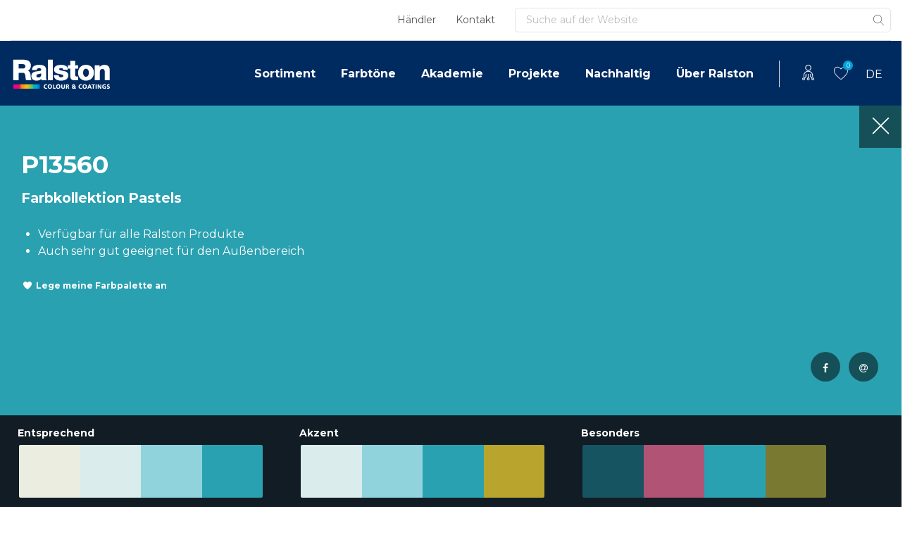

--- FILE ---
content_type: text/css; charset=UTF-8
request_url: https://www.ralstoncolour.com/wp-content/uploads/elementor/css/post-38007.css?ver=1768954438
body_size: -76
content:
.elementor-38007 .elementor-element.elementor-element-00d1e86{padding:15px 15px 0px 15px;}.elementor-38007 .elementor-element.elementor-element-5725776 > .elementor-widget-wrap > .elementor-widget:not(.elementor-widget__width-auto):not(.elementor-widget__width-initial):not(:last-child):not(.elementor-absolute){margin-block-end:0px;}.elementor-38007 .elementor-element.elementor-element-2d0c003 > .elementor-widget-container{margin:0px 0px 5px 0px;}.elementor-38007 .elementor-element.elementor-element-2f328fa{font-size:16px;}.elementor-38007 .elementor-element.elementor-element-b36b91f{padding:0px 15px 15px 15px;}#elementor-popup-modal-38007 .dialog-widget-content{animation-duration:1.2s;border-style:solid;border-width:0px 0px 5px 0px;border-color:var( --e-global-color-6c669ef7 );box-shadow:2px 8px 23px 3px rgba(0,0,0,0.2);}#elementor-popup-modal-38007{background-color:#00000066;justify-content:center;align-items:center;pointer-events:all;}#elementor-popup-modal-38007 .dialog-message{width:362px;height:auto;}#elementor-popup-modal-38007 .dialog-close-button{display:flex;}/* Start custom CSS for text-editor, class: .elementor-element-2f328fa */.elementor-38007 .elementor-element.elementor-element-2f328fa p {
    margin-bottom:0;
}/* End custom CSS */

--- FILE ---
content_type: application/javascript; charset=UTF-8
request_url: https://www.ralstoncolour.com/wp-content/cache/min/1/wp-content/themes/understrap-child/js/child-theme.js?ver=1768914828
body_size: 61100
content:
/*!
 * Bootstrap v4.5.2 (https://getbootstrap.com/)
 * Copyright 2011-2020 The Bootstrap Authors (https://github.com/twbs/bootstrap/graphs/contributors)
 * Licensed under MIT (https://github.com/twbs/bootstrap/blob/main/LICENSE)
 */
(function(global,factory){typeof exports==="object"&&typeof module!=="undefined"?factory(exports,require("jquery")):typeof define==="function"&&define.amd?define(["exports","jquery"],factory):((global=typeof globalThis!=="undefined"?globalThis:global||self),factory((global.bootstrap={}),global.jQuery))})(this,function(exports,$){"use strict";$=$&&Object.prototype.hasOwnProperty.call($,"default")?$["default"]:$;function _defineProperties(target,props){for(var i=0;i<props.length;i++){var descriptor=props[i];descriptor.enumerable=descriptor.enumerable||!1;descriptor.configurable=!0;if("value" in descriptor)descriptor.writable=!0;Object.defineProperty(target,descriptor.key,descriptor)}}
function _createClass(Constructor,protoProps,staticProps){if(protoProps)_defineProperties(Constructor.prototype,protoProps);if(staticProps)_defineProperties(Constructor,staticProps);return Constructor}
function _extends(){_extends=Object.assign||function(target){for(var i=1;i<arguments.length;i++){var source=arguments[i];for(var key in source){if(Object.prototype.hasOwnProperty.call(source,key)){target[key]=source[key]}}}
return target};return _extends.apply(this,arguments)}
function _inheritsLoose(subClass,superClass){subClass.prototype=Object.create(superClass.prototype);subClass.prototype.constructor=subClass;subClass.__proto__=superClass}
var TRANSITION_END="transitionend";var MAX_UID=1000000;var MILLISECONDS_MULTIPLIER=1000;function toType(obj){if(obj===null||typeof obj==="undefined"){return""+obj}
return{}.toString.call(obj).match(/\s([a-z]+)/i)[1].toLowerCase()}
function getSpecialTransitionEndEvent(){return{bindType:TRANSITION_END,delegateType:TRANSITION_END,handle:function handle(event){if($(event.target).is(this)){return event.handleObj.handler.apply(this,arguments)}
return undefined},}}
function transitionEndEmulator(duration){var _this=this;var called=!1;$(this).one(Util.TRANSITION_END,function(){called=!0});setTimeout(function(){if(!called){Util.triggerTransitionEnd(_this)}},duration);return this}
function setTransitionEndSupport(){$.fn.emulateTransitionEnd=transitionEndEmulator;$.event.special[Util.TRANSITION_END]=getSpecialTransitionEndEvent()}
var Util={TRANSITION_END:"bsTransitionEnd",getUID:function getUID(prefix){do{prefix+=~~(Math.random()*MAX_UID)}while(document.getElementById(prefix));return prefix},getSelectorFromElement:function getSelectorFromElement(element){var selector=element.getAttribute("data-target");if(!selector||selector==="#"){var hrefAttr=element.getAttribute("href");selector=hrefAttr&&hrefAttr!=="#"?hrefAttr.trim():""}
try{return document.querySelector(selector)?selector:null}catch(err){return null}},getTransitionDurationFromElement:function getTransitionDurationFromElement(element){if(!element){return 0}
var transitionDuration=$(element).css("transition-duration");var transitionDelay=$(element).css("transition-delay");var floatTransitionDuration=parseFloat(transitionDuration);var floatTransitionDelay=parseFloat(transitionDelay);if(!floatTransitionDuration&&!floatTransitionDelay){return 0}
transitionDuration=transitionDuration.split(",")[0];transitionDelay=transitionDelay.split(",")[0];return((parseFloat(transitionDuration)+parseFloat(transitionDelay))*MILLISECONDS_MULTIPLIER)},reflow:function reflow(element){return element.offsetHeight},triggerTransitionEnd:function triggerTransitionEnd(element){$(element).trigger(TRANSITION_END)},supportsTransitionEnd:function supportsTransitionEnd(){return Boolean(TRANSITION_END)},isElement:function isElement(obj){return(obj[0]||obj).nodeType},typeCheckConfig:function typeCheckConfig(componentName,config,configTypes){for(var property in configTypes){if(Object.prototype.hasOwnProperty.call(configTypes,property)){var expectedTypes=configTypes[property];var value=config[property];var valueType=value&&Util.isElement(value)?"element":toType(value);if(!new RegExp(expectedTypes).test(valueType)){throw new Error(componentName.toUpperCase()+": "+('Option "'+property+'" provided type "'+valueType+'" ')+('but expected type "'+expectedTypes+'".'))}}}},findShadowRoot:function findShadowRoot(element){if(!document.documentElement.attachShadow){return null}
if(typeof element.getRootNode==="function"){var root=element.getRootNode();return root instanceof ShadowRoot?root:null}
if(element instanceof ShadowRoot){return element}
if(!element.parentNode){return null}
return Util.findShadowRoot(element.parentNode)},jQueryDetection:function jQueryDetection(){if(typeof $==="undefined"){throw new TypeError("Bootstrap's JavaScript requires jQuery. jQuery must be included before Bootstrap's JavaScript.")}
var version=$.fn.jquery.split(" ")[0].split(".");var minMajor=1;var ltMajor=2;var minMinor=9;var minPatch=1;var maxMajor=4;if((version[0]<ltMajor&&version[1]<minMinor)||(version[0]===minMajor&&version[1]===minMinor&&version[2]<minPatch)||version[0]>=maxMajor){throw new Error("Bootstrap's JavaScript requires at least jQuery v1.9.1 but less than v4.0.0")}},};Util.jQueryDetection();setTransitionEndSupport();var NAME="alert";var VERSION="4.5.2";var DATA_KEY="bs.alert";var EVENT_KEY="."+DATA_KEY;var DATA_API_KEY=".data-api";var JQUERY_NO_CONFLICT=$.fn[NAME];var SELECTOR_DISMISS='[data-dismiss="alert"]';var EVENT_CLOSE="close"+EVENT_KEY;var EVENT_CLOSED="closed"+EVENT_KEY;var EVENT_CLICK_DATA_API="click"+EVENT_KEY+DATA_API_KEY;var CLASS_NAME_ALERT="alert";var CLASS_NAME_FADE="fade";var CLASS_NAME_SHOW="show";var Alert=(function(){function Alert(element){this._element=element}
var _proto=Alert.prototype;_proto.close=function close(element){var rootElement=this._element;if(element){rootElement=this._getRootElement(element)}
var customEvent=this._triggerCloseEvent(rootElement);if(customEvent.isDefaultPrevented()){return}
this._removeElement(rootElement)};_proto.dispose=function dispose(){$.removeData(this._element,DATA_KEY);this._element=null};_proto._getRootElement=function _getRootElement(element){var selector=Util.getSelectorFromElement(element);var parent=!1;if(selector){parent=document.querySelector(selector)}
if(!parent){parent=$(element).closest("."+CLASS_NAME_ALERT)[0]}
return parent};_proto._triggerCloseEvent=function _triggerCloseEvent(element){var closeEvent=$.Event(EVENT_CLOSE);$(element).trigger(closeEvent);return closeEvent};_proto._removeElement=function _removeElement(element){var _this=this;$(element).removeClass(CLASS_NAME_SHOW);if(!$(element).hasClass(CLASS_NAME_FADE)){this._destroyElement(element);return}
var transitionDuration=Util.getTransitionDurationFromElement(element);$(element).one(Util.TRANSITION_END,function(event){return _this._destroyElement(element,event)}).emulateTransitionEnd(transitionDuration)};_proto._destroyElement=function _destroyElement(element){$(element).detach().trigger(EVENT_CLOSED).remove()};Alert._jQueryInterface=function _jQueryInterface(config){return this.each(function(){var $element=$(this);var data=$element.data(DATA_KEY);if(!data){data=new Alert(this);$element.data(DATA_KEY,data)}
if(config==="close"){data[config](this)}})};Alert._handleDismiss=function _handleDismiss(alertInstance){return function(event){if(event){event.preventDefault()}
alertInstance.close(this)}};_createClass(Alert,null,[{key:"VERSION",get:function get(){return VERSION},},]);return Alert})();$(document).on(EVENT_CLICK_DATA_API,SELECTOR_DISMISS,Alert._handleDismiss(new Alert()));$.fn[NAME]=Alert._jQueryInterface;$.fn[NAME].Constructor=Alert;$.fn[NAME].noConflict=function(){$.fn[NAME]=JQUERY_NO_CONFLICT;return Alert._jQueryInterface};var NAME$1="button";var VERSION$1="4.5.2";var DATA_KEY$1="bs.button";var EVENT_KEY$1="."+DATA_KEY$1;var DATA_API_KEY$1=".data-api";var JQUERY_NO_CONFLICT$1=$.fn[NAME$1];var CLASS_NAME_ACTIVE="active";var CLASS_NAME_BUTTON="btn";var CLASS_NAME_FOCUS="focus";var SELECTOR_DATA_TOGGLE_CARROT='[data-toggle^="button"]';var SELECTOR_DATA_TOGGLES='[data-toggle="buttons"]';var SELECTOR_DATA_TOGGLE='[data-toggle="button"]';var SELECTOR_DATA_TOGGLES_BUTTONS='[data-toggle="buttons"] .btn';var SELECTOR_INPUT='input:not([type="hidden"])';var SELECTOR_ACTIVE=".active";var SELECTOR_BUTTON=".btn";var EVENT_CLICK_DATA_API$1="click"+EVENT_KEY$1+DATA_API_KEY$1;var EVENT_FOCUS_BLUR_DATA_API="focus"+EVENT_KEY$1+DATA_API_KEY$1+" "+("blur"+EVENT_KEY$1+DATA_API_KEY$1);var EVENT_LOAD_DATA_API="load"+EVENT_KEY$1+DATA_API_KEY$1;var Button=(function(){function Button(element){this._element=element}
var _proto=Button.prototype;_proto.toggle=function toggle(){var triggerChangeEvent=!0;var addAriaPressed=!0;var rootElement=$(this._element).closest(SELECTOR_DATA_TOGGLES)[0];if(rootElement){var input=this._element.querySelector(SELECTOR_INPUT);if(input){if(input.type==="radio"){if(input.checked&&this._element.classList.contains(CLASS_NAME_ACTIVE)){triggerChangeEvent=!1}else{var activeElement=rootElement.querySelector(SELECTOR_ACTIVE);if(activeElement){$(activeElement).removeClass(CLASS_NAME_ACTIVE)}}}
if(triggerChangeEvent){if(input.type==="checkbox"||input.type==="radio"){input.checked=!this._element.classList.contains(CLASS_NAME_ACTIVE)}
$(input).trigger("change")}
input.focus();addAriaPressed=!1}}
if(!(this._element.hasAttribute("disabled")||this._element.classList.contains("disabled"))){if(addAriaPressed){this._element.setAttribute("aria-pressed",!this._element.classList.contains(CLASS_NAME_ACTIVE))}
if(triggerChangeEvent){$(this._element).toggleClass(CLASS_NAME_ACTIVE)}}};_proto.dispose=function dispose(){$.removeData(this._element,DATA_KEY$1);this._element=null};Button._jQueryInterface=function _jQueryInterface(config){return this.each(function(){var data=$(this).data(DATA_KEY$1);if(!data){data=new Button(this);$(this).data(DATA_KEY$1,data)}
if(config==="toggle"){data[config]()}})};_createClass(Button,null,[{key:"VERSION",get:function get(){return VERSION$1},},]);return Button})();$(document).on(EVENT_CLICK_DATA_API$1,SELECTOR_DATA_TOGGLE_CARROT,function(event){var button=event.target;var initialButton=button;if(!$(button).hasClass(CLASS_NAME_BUTTON)){button=$(button).closest(SELECTOR_BUTTON)[0]}
if(!button||button.hasAttribute("disabled")||button.classList.contains("disabled")){event.preventDefault()}else{var inputBtn=button.querySelector(SELECTOR_INPUT);if(inputBtn&&(inputBtn.hasAttribute("disabled")||inputBtn.classList.contains("disabled"))){event.preventDefault();return}
if(initialButton.tagName!=="LABEL"||(inputBtn&&inputBtn.type!=="checkbox")){Button._jQueryInterface.call($(button),"toggle")}}}).on(EVENT_FOCUS_BLUR_DATA_API,SELECTOR_DATA_TOGGLE_CARROT,function(event){var button=$(event.target).closest(SELECTOR_BUTTON)[0];$(button).toggleClass(CLASS_NAME_FOCUS,/^focus(in)?$/.test(event.type))});$(window).on(EVENT_LOAD_DATA_API,function(){var buttons=[].slice.call(document.querySelectorAll(SELECTOR_DATA_TOGGLES_BUTTONS));for(var i=0,len=buttons.length;i<len;i++){var button=buttons[i];var input=button.querySelector(SELECTOR_INPUT);if(input.checked||input.hasAttribute("checked")){button.classList.add(CLASS_NAME_ACTIVE)}else{button.classList.remove(CLASS_NAME_ACTIVE)}}
buttons=[].slice.call(document.querySelectorAll(SELECTOR_DATA_TOGGLE));for(var _i=0,_len=buttons.length;_i<_len;_i++){var _button=buttons[_i];if(_button.getAttribute("aria-pressed")==="true"){_button.classList.add(CLASS_NAME_ACTIVE)}else{_button.classList.remove(CLASS_NAME_ACTIVE)}}});$.fn[NAME$1]=Button._jQueryInterface;$.fn[NAME$1].Constructor=Button;$.fn[NAME$1].noConflict=function(){$.fn[NAME$1]=JQUERY_NO_CONFLICT$1;return Button._jQueryInterface};var NAME$2="carousel";var VERSION$2="4.5.2";var DATA_KEY$2="bs.carousel";var EVENT_KEY$2="."+DATA_KEY$2;var DATA_API_KEY$2=".data-api";var JQUERY_NO_CONFLICT$2=$.fn[NAME$2];var ARROW_LEFT_KEYCODE=37;var ARROW_RIGHT_KEYCODE=39;var TOUCHEVENT_COMPAT_WAIT=500;var SWIPE_THRESHOLD=40;var Default={interval:5000,keyboard:!0,slide:!1,pause:"hover",wrap:!0,touch:!0,};var DefaultType={interval:"(number|boolean)",keyboard:"boolean",slide:"(boolean|string)",pause:"(string|boolean)",wrap:"boolean",touch:"boolean",};var DIRECTION_NEXT="next";var DIRECTION_PREV="prev";var DIRECTION_LEFT="left";var DIRECTION_RIGHT="right";var EVENT_SLIDE="slide"+EVENT_KEY$2;var EVENT_SLID="slid"+EVENT_KEY$2;var EVENT_KEYDOWN="keydown"+EVENT_KEY$2;var EVENT_MOUSEENTER="mouseenter"+EVENT_KEY$2;var EVENT_MOUSELEAVE="mouseleave"+EVENT_KEY$2;var EVENT_TOUCHSTART="touchstart"+EVENT_KEY$2;var EVENT_TOUCHMOVE="touchmove"+EVENT_KEY$2;var EVENT_TOUCHEND="touchend"+EVENT_KEY$2;var EVENT_POINTERDOWN="pointerdown"+EVENT_KEY$2;var EVENT_POINTERUP="pointerup"+EVENT_KEY$2;var EVENT_DRAG_START="dragstart"+EVENT_KEY$2;var EVENT_LOAD_DATA_API$1="load"+EVENT_KEY$2+DATA_API_KEY$2;var EVENT_CLICK_DATA_API$2="click"+EVENT_KEY$2+DATA_API_KEY$2;var CLASS_NAME_CAROUSEL="carousel";var CLASS_NAME_ACTIVE$1="active";var CLASS_NAME_SLIDE="slide";var CLASS_NAME_RIGHT="carousel-item-right";var CLASS_NAME_LEFT="carousel-item-left";var CLASS_NAME_NEXT="carousel-item-next";var CLASS_NAME_PREV="carousel-item-prev";var CLASS_NAME_POINTER_EVENT="pointer-event";var SELECTOR_ACTIVE$1=".active";var SELECTOR_ACTIVE_ITEM=".active.carousel-item";var SELECTOR_ITEM=".carousel-item";var SELECTOR_ITEM_IMG=".carousel-item img";var SELECTOR_NEXT_PREV=".carousel-item-next, .carousel-item-prev";var SELECTOR_INDICATORS=".carousel-indicators";var SELECTOR_DATA_SLIDE="[data-slide], [data-slide-to]";var SELECTOR_DATA_RIDE='[data-ride="carousel"]';var PointerType={TOUCH:"touch",PEN:"pen",};var Carousel=(function(){function Carousel(element,config){this._items=null;this._interval=null;this._activeElement=null;this._isPaused=!1;this._isSliding=!1;this.touchTimeout=null;this.touchStartX=0;this.touchDeltaX=0;this._config=this._getConfig(config);this._element=element;this._indicatorsElement=this._element.querySelector(SELECTOR_INDICATORS);this._touchSupported="ontouchstart" in document.documentElement||navigator.maxTouchPoints>0;this._pointerEvent=Boolean(window.PointerEvent||window.MSPointerEvent);this._addEventListeners()}
var _proto=Carousel.prototype;_proto.next=function next(){if(!this._isSliding){this._slide(DIRECTION_NEXT)}};_proto.nextWhenVisible=function nextWhenVisible(){if(!document.hidden&&$(this._element).is(":visible")&&$(this._element).css("visibility")!=="hidden"){this.next()}};_proto.prev=function prev(){if(!this._isSliding){this._slide(DIRECTION_PREV)}};_proto.pause=function pause(event){if(!event){this._isPaused=!0}
if(this._element.querySelector(SELECTOR_NEXT_PREV)){Util.triggerTransitionEnd(this._element);this.cycle(!0)}
clearInterval(this._interval);this._interval=null};_proto.cycle=function cycle(event){if(!event){this._isPaused=!1}
if(this._interval){clearInterval(this._interval);this._interval=null}
if(this._config.interval&&!this._isPaused){this._interval=setInterval((document.visibilityState?this.nextWhenVisible:this.next).bind(this),this._config.interval)}};_proto.to=function to(index){var _this=this;this._activeElement=this._element.querySelector(SELECTOR_ACTIVE_ITEM);var activeIndex=this._getItemIndex(this._activeElement);if(index>this._items.length-1||index<0){return}
if(this._isSliding){$(this._element).one(EVENT_SLID,function(){return _this.to(index)});return}
if(activeIndex===index){this.pause();this.cycle();return}
var direction=index>activeIndex?DIRECTION_NEXT:DIRECTION_PREV;this._slide(direction,this._items[index])};_proto.dispose=function dispose(){$(this._element).off(EVENT_KEY$2);$.removeData(this._element,DATA_KEY$2);this._items=null;this._config=null;this._element=null;this._interval=null;this._isPaused=null;this._isSliding=null;this._activeElement=null;this._indicatorsElement=null};_proto._getConfig=function _getConfig(config){config=_extends({},Default,config);Util.typeCheckConfig(NAME$2,config,DefaultType);return config};_proto._handleSwipe=function _handleSwipe(){var absDeltax=Math.abs(this.touchDeltaX);if(absDeltax<=SWIPE_THRESHOLD){return}
var direction=absDeltax/this.touchDeltaX;this.touchDeltaX=0;if(direction>0){this.prev()}
if(direction<0){this.next()}};_proto._addEventListeners=function _addEventListeners(){var _this2=this;if(this._config.keyboard){$(this._element).on(EVENT_KEYDOWN,function(event){return _this2._keydown(event)})}
if(this._config.pause==="hover"){$(this._element).on(EVENT_MOUSEENTER,function(event){return _this2.pause(event)}).on(EVENT_MOUSELEAVE,function(event){return _this2.cycle(event)})}
if(this._config.touch){this._addTouchEventListeners()}};_proto._addTouchEventListeners=function _addTouchEventListeners(){var _this3=this;if(!this._touchSupported){return}
var start=function start(event){if(_this3._pointerEvent&&PointerType[event.originalEvent.pointerType.toUpperCase()]){_this3.touchStartX=event.originalEvent.clientX}else if(!_this3._pointerEvent){_this3.touchStartX=event.originalEvent.touches[0].clientX}};var move=function move(event){if(event.originalEvent.touches&&event.originalEvent.touches.length>1){_this3.touchDeltaX=0}else{_this3.touchDeltaX=event.originalEvent.touches[0].clientX-_this3.touchStartX}};var end=function end(event){if(_this3._pointerEvent&&PointerType[event.originalEvent.pointerType.toUpperCase()]){_this3.touchDeltaX=event.originalEvent.clientX-_this3.touchStartX}
_this3._handleSwipe();if(_this3._config.pause==="hover"){_this3.pause();if(_this3.touchTimeout){clearTimeout(_this3.touchTimeout)}
_this3.touchTimeout=setTimeout(function(event){return _this3.cycle(event)},TOUCHEVENT_COMPAT_WAIT+_this3._config.interval)}};$(this._element.querySelectorAll(SELECTOR_ITEM_IMG)).on(EVENT_DRAG_START,function(e){return e.preventDefault()});if(this._pointerEvent){$(this._element).on(EVENT_POINTERDOWN,function(event){return start(event)});$(this._element).on(EVENT_POINTERUP,function(event){return end(event)});this._element.classList.add(CLASS_NAME_POINTER_EVENT)}else{$(this._element).on(EVENT_TOUCHSTART,function(event){return start(event)});$(this._element).on(EVENT_TOUCHMOVE,function(event){return move(event)});$(this._element).on(EVENT_TOUCHEND,function(event){return end(event)})}};_proto._keydown=function _keydown(event){if(/input|textarea/i.test(event.target.tagName)){return}
switch(event.which){case ARROW_LEFT_KEYCODE:event.preventDefault();this.prev();break;case ARROW_RIGHT_KEYCODE:event.preventDefault();this.next();break}};_proto._getItemIndex=function _getItemIndex(element){this._items=element&&element.parentNode?[].slice.call(element.parentNode.querySelectorAll(SELECTOR_ITEM)):[];return this._items.indexOf(element)};_proto._getItemByDirection=function _getItemByDirection(direction,activeElement){var isNextDirection=direction===DIRECTION_NEXT;var isPrevDirection=direction===DIRECTION_PREV;var activeIndex=this._getItemIndex(activeElement);var lastItemIndex=this._items.length-1;var isGoingToWrap=(isPrevDirection&&activeIndex===0)||(isNextDirection&&activeIndex===lastItemIndex);if(isGoingToWrap&&!this._config.wrap){return activeElement}
var delta=direction===DIRECTION_PREV?-1:1;var itemIndex=(activeIndex+delta)%this._items.length;return itemIndex===-1?this._items[this._items.length-1]:this._items[itemIndex]};_proto._triggerSlideEvent=function _triggerSlideEvent(relatedTarget,eventDirectionName){var targetIndex=this._getItemIndex(relatedTarget);var fromIndex=this._getItemIndex(this._element.querySelector(SELECTOR_ACTIVE_ITEM));var slideEvent=$.Event(EVENT_SLIDE,{relatedTarget:relatedTarget,direction:eventDirectionName,from:fromIndex,to:targetIndex,});$(this._element).trigger(slideEvent);return slideEvent};_proto._setActiveIndicatorElement=function _setActiveIndicatorElement(element){if(this._indicatorsElement){var indicators=[].slice.call(this._indicatorsElement.querySelectorAll(SELECTOR_ACTIVE$1));$(indicators).removeClass(CLASS_NAME_ACTIVE$1);var nextIndicator=this._indicatorsElement.children[this._getItemIndex(element)];if(nextIndicator){$(nextIndicator).addClass(CLASS_NAME_ACTIVE$1)}}};_proto._slide=function _slide(direction,element){var _this4=this;var activeElement=this._element.querySelector(SELECTOR_ACTIVE_ITEM);var activeElementIndex=this._getItemIndex(activeElement);var nextElement=element||(activeElement&&this._getItemByDirection(direction,activeElement));var nextElementIndex=this._getItemIndex(nextElement);var isCycling=Boolean(this._interval);var directionalClassName;var orderClassName;var eventDirectionName;if(direction===DIRECTION_NEXT){directionalClassName=CLASS_NAME_LEFT;orderClassName=CLASS_NAME_NEXT;eventDirectionName=DIRECTION_LEFT}else{directionalClassName=CLASS_NAME_RIGHT;orderClassName=CLASS_NAME_PREV;eventDirectionName=DIRECTION_RIGHT}
if(nextElement&&$(nextElement).hasClass(CLASS_NAME_ACTIVE$1)){this._isSliding=!1;return}
var slideEvent=this._triggerSlideEvent(nextElement,eventDirectionName);if(slideEvent.isDefaultPrevented()){return}
if(!activeElement||!nextElement){return}
this._isSliding=!0;if(isCycling){this.pause()}
this._setActiveIndicatorElement(nextElement);var slidEvent=$.Event(EVENT_SLID,{relatedTarget:nextElement,direction:eventDirectionName,from:activeElementIndex,to:nextElementIndex,});if($(this._element).hasClass(CLASS_NAME_SLIDE)){$(nextElement).addClass(orderClassName);Util.reflow(nextElement);$(activeElement).addClass(directionalClassName);$(nextElement).addClass(directionalClassName);var nextElementInterval=parseInt(nextElement.getAttribute("data-interval"),10);if(nextElementInterval){this._config.defaultInterval=this._config.defaultInterval||this._config.interval;this._config.interval=nextElementInterval}else{this._config.interval=this._config.defaultInterval||this._config.interval}
var transitionDuration=Util.getTransitionDurationFromElement(activeElement);$(activeElement).one(Util.TRANSITION_END,function(){$(nextElement).removeClass(directionalClassName+" "+orderClassName).addClass(CLASS_NAME_ACTIVE$1);$(activeElement).removeClass(CLASS_NAME_ACTIVE$1+" "+orderClassName+" "+directionalClassName);_this4._isSliding=!1;setTimeout(function(){return $(_this4._element).trigger(slidEvent)},0)}).emulateTransitionEnd(transitionDuration)}else{$(activeElement).removeClass(CLASS_NAME_ACTIVE$1);$(nextElement).addClass(CLASS_NAME_ACTIVE$1);this._isSliding=!1;$(this._element).trigger(slidEvent)}
if(isCycling){this.cycle()}};Carousel._jQueryInterface=function _jQueryInterface(config){return this.each(function(){var data=$(this).data(DATA_KEY$2);var _config=_extends({},Default,$(this).data());if(typeof config==="object"){_config=_extends({},_config,config)}
var action=typeof config==="string"?config:_config.slide;if(!data){data=new Carousel(this,_config);$(this).data(DATA_KEY$2,data)}
if(typeof config==="number"){data.to(config)}else if(typeof action==="string"){if(typeof data[action]==="undefined"){throw new TypeError('No method named "'+action+'"')}
data[action]()}else if(_config.interval&&_config.ride){data.pause();data.cycle()}})};Carousel._dataApiClickHandler=function _dataApiClickHandler(event){var selector=Util.getSelectorFromElement(this);if(!selector){return}
var target=$(selector)[0];if(!target||!$(target).hasClass(CLASS_NAME_CAROUSEL)){return}
var config=_extends({},$(target).data(),$(this).data());var slideIndex=this.getAttribute("data-slide-to");if(slideIndex){config.interval=!1}
Carousel._jQueryInterface.call($(target),config);if(slideIndex){$(target).data(DATA_KEY$2).to(slideIndex)}
event.preventDefault()};_createClass(Carousel,null,[{key:"VERSION",get:function get(){return VERSION$2},},{key:"Default",get:function get(){return Default},},]);return Carousel})();$(document).on(EVENT_CLICK_DATA_API$2,SELECTOR_DATA_SLIDE,Carousel._dataApiClickHandler);$(window).on(EVENT_LOAD_DATA_API$1,function(){var carousels=[].slice.call(document.querySelectorAll(SELECTOR_DATA_RIDE));for(var i=0,len=carousels.length;i<len;i++){var $carousel=$(carousels[i]);Carousel._jQueryInterface.call($carousel,$carousel.data())}});$.fn[NAME$2]=Carousel._jQueryInterface;$.fn[NAME$2].Constructor=Carousel;$.fn[NAME$2].noConflict=function(){$.fn[NAME$2]=JQUERY_NO_CONFLICT$2;return Carousel._jQueryInterface};var NAME$3="collapse";var VERSION$3="4.5.2";var DATA_KEY$3="bs.collapse";var EVENT_KEY$3="."+DATA_KEY$3;var DATA_API_KEY$3=".data-api";var JQUERY_NO_CONFLICT$3=$.fn[NAME$3];var Default$1={toggle:!0,parent:"",};var DefaultType$1={toggle:"boolean",parent:"(string|element)",};var EVENT_SHOW="show"+EVENT_KEY$3;var EVENT_SHOWN="shown"+EVENT_KEY$3;var EVENT_HIDE="hide"+EVENT_KEY$3;var EVENT_HIDDEN="hidden"+EVENT_KEY$3;var EVENT_CLICK_DATA_API$3="click"+EVENT_KEY$3+DATA_API_KEY$3;var CLASS_NAME_SHOW$1="show";var CLASS_NAME_COLLAPSE="collapse";var CLASS_NAME_COLLAPSING="collapsing";var CLASS_NAME_COLLAPSED="collapsed";var DIMENSION_WIDTH="width";var DIMENSION_HEIGHT="height";var SELECTOR_ACTIVES=".show, .collapsing";var SELECTOR_DATA_TOGGLE$1='[data-toggle="collapse"]';var Collapse=(function(){function Collapse(element,config){this._isTransitioning=!1;this._element=element;this._config=this._getConfig(config);this._triggerArray=[].slice.call(document.querySelectorAll('[data-toggle="collapse"][href="#'+element.id+'"],'+('[data-toggle="collapse"][data-target="#'+element.id+'"]')));var toggleList=[].slice.call(document.querySelectorAll(SELECTOR_DATA_TOGGLE$1));for(var i=0,len=toggleList.length;i<len;i++){var elem=toggleList[i];var selector=Util.getSelectorFromElement(elem);var filterElement=[].slice.call(document.querySelectorAll(selector)).filter(function(foundElem){return foundElem===element});if(selector!==null&&filterElement.length>0){this._selector=selector;this._triggerArray.push(elem)}}
this._parent=this._config.parent?this._getParent():null;if(!this._config.parent){this._addAriaAndCollapsedClass(this._element,this._triggerArray)}
if(this._config.toggle){this.toggle()}}
var _proto=Collapse.prototype;_proto.toggle=function toggle(){if($(this._element).hasClass(CLASS_NAME_SHOW$1)){this.hide()}else{this.show()}};_proto.show=function show(){var _this=this;if(this._isTransitioning||$(this._element).hasClass(CLASS_NAME_SHOW$1)){return}
var actives;var activesData;if(this._parent){actives=[].slice.call(this._parent.querySelectorAll(SELECTOR_ACTIVES)).filter(function(elem){if(typeof _this._config.parent==="string"){return elem.getAttribute("data-parent")===_this._config.parent}
return elem.classList.contains(CLASS_NAME_COLLAPSE)});if(actives.length===0){actives=null}}
if(actives){activesData=$(actives).not(this._selector).data(DATA_KEY$3);if(activesData&&activesData._isTransitioning){return}}
var startEvent=$.Event(EVENT_SHOW);$(this._element).trigger(startEvent);if(startEvent.isDefaultPrevented()){return}
if(actives){Collapse._jQueryInterface.call($(actives).not(this._selector),"hide");if(!activesData){$(actives).data(DATA_KEY$3,null)}}
var dimension=this._getDimension();$(this._element).removeClass(CLASS_NAME_COLLAPSE).addClass(CLASS_NAME_COLLAPSING);this._element.style[dimension]=0;if(this._triggerArray.length){$(this._triggerArray).removeClass(CLASS_NAME_COLLAPSED).attr("aria-expanded",!0)}
this.setTransitioning(!0);var complete=function complete(){$(_this._element).removeClass(CLASS_NAME_COLLAPSING).addClass(CLASS_NAME_COLLAPSE+" "+CLASS_NAME_SHOW$1);_this._element.style[dimension]="";_this.setTransitioning(!1);$(_this._element).trigger(EVENT_SHOWN)};var capitalizedDimension=dimension[0].toUpperCase()+dimension.slice(1);var scrollSize="scroll"+capitalizedDimension;var transitionDuration=Util.getTransitionDurationFromElement(this._element);$(this._element).one(Util.TRANSITION_END,complete).emulateTransitionEnd(transitionDuration);this._element.style[dimension]=this._element[scrollSize]+"px"};_proto.hide=function hide(){var _this2=this;if(this._isTransitioning||!$(this._element).hasClass(CLASS_NAME_SHOW$1)){return}
var startEvent=$.Event(EVENT_HIDE);$(this._element).trigger(startEvent);if(startEvent.isDefaultPrevented()){return}
var dimension=this._getDimension();this._element.style[dimension]=this._element.getBoundingClientRect()[dimension]+"px";Util.reflow(this._element);$(this._element).addClass(CLASS_NAME_COLLAPSING).removeClass(CLASS_NAME_COLLAPSE+" "+CLASS_NAME_SHOW$1);var triggerArrayLength=this._triggerArray.length;if(triggerArrayLength>0){for(var i=0;i<triggerArrayLength;i++){var trigger=this._triggerArray[i];var selector=Util.getSelectorFromElement(trigger);if(selector!==null){var $elem=$([].slice.call(document.querySelectorAll(selector)));if(!$elem.hasClass(CLASS_NAME_SHOW$1)){$(trigger).addClass(CLASS_NAME_COLLAPSED).attr("aria-expanded",!1)}}}}
this.setTransitioning(!0);var complete=function complete(){_this2.setTransitioning(!1);$(_this2._element).removeClass(CLASS_NAME_COLLAPSING).addClass(CLASS_NAME_COLLAPSE).trigger(EVENT_HIDDEN)};this._element.style[dimension]="";var transitionDuration=Util.getTransitionDurationFromElement(this._element);$(this._element).one(Util.TRANSITION_END,complete).emulateTransitionEnd(transitionDuration)};_proto.setTransitioning=function setTransitioning(isTransitioning){this._isTransitioning=isTransitioning};_proto.dispose=function dispose(){$.removeData(this._element,DATA_KEY$3);this._config=null;this._parent=null;this._element=null;this._triggerArray=null;this._isTransitioning=null};_proto._getConfig=function _getConfig(config){config=_extends({},Default$1,config);config.toggle=Boolean(config.toggle);Util.typeCheckConfig(NAME$3,config,DefaultType$1);return config};_proto._getDimension=function _getDimension(){var hasWidth=$(this._element).hasClass(DIMENSION_WIDTH);return hasWidth?DIMENSION_WIDTH:DIMENSION_HEIGHT};_proto._getParent=function _getParent(){var _this3=this;var parent;if(Util.isElement(this._config.parent)){parent=this._config.parent;if(typeof this._config.parent.jquery!=="undefined"){parent=this._config.parent[0]}}else{parent=document.querySelector(this._config.parent)}
var selector='[data-toggle="collapse"][data-parent="'+this._config.parent+'"]';var children=[].slice.call(parent.querySelectorAll(selector));$(children).each(function(i,element){_this3._addAriaAndCollapsedClass(Collapse._getTargetFromElement(element),[element])});return parent};_proto._addAriaAndCollapsedClass=function _addAriaAndCollapsedClass(element,triggerArray){var isOpen=$(element).hasClass(CLASS_NAME_SHOW$1);if(triggerArray.length){$(triggerArray).toggleClass(CLASS_NAME_COLLAPSED,!isOpen).attr("aria-expanded",isOpen)}};Collapse._getTargetFromElement=function _getTargetFromElement(element){var selector=Util.getSelectorFromElement(element);return selector?document.querySelector(selector):null};Collapse._jQueryInterface=function _jQueryInterface(config){return this.each(function(){var $this=$(this);var data=$this.data(DATA_KEY$3);var _config=_extends({},Default$1,$this.data(),typeof config==="object"&&config?config:{});if(!data&&_config.toggle&&typeof config==="string"&&/show|hide/.test(config)){_config.toggle=!1}
if(!data){data=new Collapse(this,_config);$this.data(DATA_KEY$3,data)}
if(typeof config==="string"){if(typeof data[config]==="undefined"){throw new TypeError('No method named "'+config+'"')}
data[config]()}})};_createClass(Collapse,null,[{key:"VERSION",get:function get(){return VERSION$3},},{key:"Default",get:function get(){return Default$1},},]);return Collapse})();$(document).on(EVENT_CLICK_DATA_API$3,SELECTOR_DATA_TOGGLE$1,function(event){if(event.currentTarget.tagName==="A"){event.preventDefault()}
var $trigger=$(this);var selector=Util.getSelectorFromElement(this);var selectors=[].slice.call(document.querySelectorAll(selector));$(selectors).each(function(){var $target=$(this);var data=$target.data(DATA_KEY$3);var config=data?"toggle":$trigger.data();Collapse._jQueryInterface.call($target,config)})});$.fn[NAME$3]=Collapse._jQueryInterface;$.fn[NAME$3].Constructor=Collapse;$.fn[NAME$3].noConflict=function(){$.fn[NAME$3]=JQUERY_NO_CONFLICT$3;return Collapse._jQueryInterface};/**!
   * @fileOverview Kickass library to create and place poppers near their reference elements.
   * @version 1.16.1
   * @license
   * Copyright (c) 2016 Federico Zivolo and contributors
   *
   * Permission is hereby granted, free of charge, to any person obtaining a copy
   * of this software and associated documentation files (the "Software"), to deal
   * in the Software without restriction, including without limitation the rights
   * to use, copy, modify, merge, publish, distribute, sublicense, and/or sell
   * copies of the Software, and to permit persons to whom the Software is
   * furnished to do so, subject to the following conditions:
   *
   * The above copyright notice and this permission notice shall be included in all
   * copies or substantial portions of the Software.
   *
   * THE SOFTWARE IS PROVIDED "AS IS", WITHOUT WARRANTY OF ANY KIND, EXPRESS OR
   * IMPLIED, INCLUDING BUT NOT LIMITED TO THE WARRANTIES OF MERCHANTABILITY,
   * FITNESS FOR A PARTICULAR PURPOSE AND NONINFRINGEMENT. IN NO EVENT SHALL THE
   * AUTHORS OR COPYRIGHT HOLDERS BE LIABLE FOR ANY CLAIM, DAMAGES OR OTHER
   * LIABILITY, WHETHER IN AN ACTION OF CONTRACT, TORT OR OTHERWISE, ARISING FROM,
   * OUT OF OR IN CONNECTION WITH THE SOFTWARE OR THE USE OR OTHER DEALINGS IN THE
   * SOFTWARE.
   */
var isBrowser=typeof window!=="undefined"&&typeof document!=="undefined"&&typeof navigator!=="undefined";var timeoutDuration=(function(){var longerTimeoutBrowsers=["Edge","Trident","Firefox"];for(var i=0;i<longerTimeoutBrowsers.length;i+=1){if(isBrowser&&navigator.userAgent.indexOf(longerTimeoutBrowsers[i])>=0){return 1}}
return 0})();function microtaskDebounce(fn){var called=!1;return function(){if(called){return}
called=!0;window.Promise.resolve().then(function(){called=!1;fn()})}}
function taskDebounce(fn){var scheduled=!1;return function(){if(!scheduled){scheduled=!0;setTimeout(function(){scheduled=!1;fn()},timeoutDuration)}}}
var supportsMicroTasks=isBrowser&&window.Promise;var debounce=supportsMicroTasks?microtaskDebounce:taskDebounce;function isFunction(functionToCheck){var getType={};return(functionToCheck&&getType.toString.call(functionToCheck)==="[object Function]")}
function getStyleComputedProperty(element,property){if(element.nodeType!==1){return[]}
var window=element.ownerDocument.defaultView;var css=window.getComputedStyle(element,null);return property?css[property]:css}
function getParentNode(element){if(element.nodeName==="HTML"){return element}
return element.parentNode||element.host}
function getScrollParent(element){if(!element){return document.body}
switch(element.nodeName){case "HTML":case "BODY":return element.ownerDocument.body;case "#document":return element.body}
var _getStyleComputedProp=getStyleComputedProperty(element),overflow=_getStyleComputedProp.overflow,overflowX=_getStyleComputedProp.overflowX,overflowY=_getStyleComputedProp.overflowY;if(/(auto|scroll|overlay)/.test(overflow+overflowY+overflowX)){return element}
return getScrollParent(getParentNode(element))}
function getReferenceNode(reference){return reference&&reference.referenceNode?reference.referenceNode:reference}
var isIE11=isBrowser&&!!(window.MSInputMethodContext&&document.documentMode);var isIE10=isBrowser&&/MSIE 10/.test(navigator.userAgent);function isIE(version){if(version===11){return isIE11}
if(version===10){return isIE10}
return isIE11||isIE10}
function getOffsetParent(element){if(!element){return document.documentElement}
var noOffsetParent=isIE(10)?document.body:null;var offsetParent=element.offsetParent||null;while(offsetParent===noOffsetParent&&element.nextElementSibling){offsetParent=(element=element.nextElementSibling).offsetParent}
var nodeName=offsetParent&&offsetParent.nodeName;if(!nodeName||nodeName==="BODY"||nodeName==="HTML"){return element?element.ownerDocument.documentElement:document.documentElement}
if(["TH","TD","TABLE"].indexOf(offsetParent.nodeName)!==-1&&getStyleComputedProperty(offsetParent,"position")==="static"){return getOffsetParent(offsetParent)}
return offsetParent}
function isOffsetContainer(element){var nodeName=element.nodeName;if(nodeName==="BODY"){return!1}
return(nodeName==="HTML"||getOffsetParent(element.firstElementChild)===element)}
function getRoot(node){if(node.parentNode!==null){return getRoot(node.parentNode)}
return node}
function findCommonOffsetParent(element1,element2){if(!element1||!element1.nodeType||!element2||!element2.nodeType){return document.documentElement}
var order=element1.compareDocumentPosition(element2)&Node.DOCUMENT_POSITION_FOLLOWING;var start=order?element1:element2;var end=order?element2:element1;var range=document.createRange();range.setStart(start,0);range.setEnd(end,0);var commonAncestorContainer=range.commonAncestorContainer;if((element1!==commonAncestorContainer&&element2!==commonAncestorContainer)||start.contains(end)){if(isOffsetContainer(commonAncestorContainer)){return commonAncestorContainer}
return getOffsetParent(commonAncestorContainer)}
var element1root=getRoot(element1);if(element1root.host){return findCommonOffsetParent(element1root.host,element2)}else{return findCommonOffsetParent(element1,getRoot(element2).host)}}
function getScroll(element){var side=arguments.length>1&&arguments[1]!==undefined?arguments[1]:"top";var upperSide=side==="top"?"scrollTop":"scrollLeft";var nodeName=element.nodeName;if(nodeName==="BODY"||nodeName==="HTML"){var html=element.ownerDocument.documentElement;var scrollingElement=element.ownerDocument.scrollingElement||html;return scrollingElement[upperSide]}
return element[upperSide]}
function includeScroll(rect,element){var subtract=arguments.length>2&&arguments[2]!==undefined?arguments[2]:!1;var scrollTop=getScroll(element,"top");var scrollLeft=getScroll(element,"left");var modifier=subtract?-1:1;rect.top+=scrollTop*modifier;rect.bottom+=scrollTop*modifier;rect.left+=scrollLeft*modifier;rect.right+=scrollLeft*modifier;return rect}
function getBordersSize(styles,axis){var sideA=axis==="x"?"Left":"Top";var sideB=sideA==="Left"?"Right":"Bottom";return(parseFloat(styles["border"+sideA+"Width"])+parseFloat(styles["border"+sideB+"Width"]))}
function getSize(axis,body,html,computedStyle){return Math.max(body["offset"+axis],body["scroll"+axis],html["client"+axis],html["offset"+axis],html["scroll"+axis],isIE(10)?parseInt(html["offset"+axis])+parseInt(computedStyle["margin"+(axis==="Height"?"Top":"Left")])+parseInt(computedStyle["margin"+(axis==="Height"?"Bottom":"Right")]):0)}
function getWindowSizes(document){var body=document.body;var html=document.documentElement;var computedStyle=isIE(10)&&getComputedStyle(html);return{height:getSize("Height",body,html,computedStyle),width:getSize("Width",body,html,computedStyle),}}
var classCallCheck=function(instance,Constructor){if(!(instance instanceof Constructor)){throw new TypeError("Cannot call a class as a function")}};var createClass=(function(){function defineProperties(target,props){for(var i=0;i<props.length;i++){var descriptor=props[i];descriptor.enumerable=descriptor.enumerable||!1;descriptor.configurable=!0;if("value" in descriptor)descriptor.writable=!0;Object.defineProperty(target,descriptor.key,descriptor)}}
return function(Constructor,protoProps,staticProps){if(protoProps)defineProperties(Constructor.prototype,protoProps);if(staticProps)defineProperties(Constructor,staticProps);return Constructor}})();var defineProperty=function(obj,key,value){if(key in obj){Object.defineProperty(obj,key,{value:value,enumerable:!0,configurable:!0,writable:!0,})}else{obj[key]=value}
return obj};var _extends$1=Object.assign||function(target){for(var i=1;i<arguments.length;i++){var source=arguments[i];for(var key in source){if(Object.prototype.hasOwnProperty.call(source,key)){target[key]=source[key]}}}
return target};function getClientRect(offsets){return _extends$1({},offsets,{right:offsets.left+offsets.width,bottom:offsets.top+offsets.height,})}
function getBoundingClientRect(element){var rect={};try{if(isIE(10)){rect=element.getBoundingClientRect();var scrollTop=getScroll(element,"top");var scrollLeft=getScroll(element,"left");rect.top+=scrollTop;rect.left+=scrollLeft;rect.bottom+=scrollTop;rect.right+=scrollLeft}else{rect=element.getBoundingClientRect()}}catch(e){}
var result={left:rect.left,top:rect.top,width:rect.right-rect.left,height:rect.bottom-rect.top,};var sizes=element.nodeName==="HTML"?getWindowSizes(element.ownerDocument):{};var width=sizes.width||element.clientWidth||result.width;var height=sizes.height||element.clientHeight||result.height;var horizScrollbar=element.offsetWidth-width;var vertScrollbar=element.offsetHeight-height;if(horizScrollbar||vertScrollbar){var styles=getStyleComputedProperty(element);horizScrollbar-=getBordersSize(styles,"x");vertScrollbar-=getBordersSize(styles,"y");result.width-=horizScrollbar;result.height-=vertScrollbar}
return getClientRect(result)}
function getOffsetRectRelativeToArbitraryNode(children,parent){var fixedPosition=arguments.length>2&&arguments[2]!==undefined?arguments[2]:!1;var isIE10=isIE(10);var isHTML=parent.nodeName==="HTML";var childrenRect=getBoundingClientRect(children);var parentRect=getBoundingClientRect(parent);var scrollParent=getScrollParent(children);var styles=getStyleComputedProperty(parent);var borderTopWidth=parseFloat(styles.borderTopWidth);var borderLeftWidth=parseFloat(styles.borderLeftWidth);if(fixedPosition&&isHTML){parentRect.top=Math.max(parentRect.top,0);parentRect.left=Math.max(parentRect.left,0)}
var offsets=getClientRect({top:childrenRect.top-parentRect.top-borderTopWidth,left:childrenRect.left-parentRect.left-borderLeftWidth,width:childrenRect.width,height:childrenRect.height,});offsets.marginTop=0;offsets.marginLeft=0;if(!isIE10&&isHTML){var marginTop=parseFloat(styles.marginTop);var marginLeft=parseFloat(styles.marginLeft);offsets.top-=borderTopWidth-marginTop;offsets.bottom-=borderTopWidth-marginTop;offsets.left-=borderLeftWidth-marginLeft;offsets.right-=borderLeftWidth-marginLeft;offsets.marginTop=marginTop;offsets.marginLeft=marginLeft}
if(isIE10&&!fixedPosition?parent.contains(scrollParent):parent===scrollParent&&scrollParent.nodeName!=="BODY"){offsets=includeScroll(offsets,parent)}
return offsets}
function getViewportOffsetRectRelativeToArtbitraryNode(element){var excludeScroll=arguments.length>1&&arguments[1]!==undefined?arguments[1]:!1;var html=element.ownerDocument.documentElement;var relativeOffset=getOffsetRectRelativeToArbitraryNode(element,html);var width=Math.max(html.clientWidth,window.innerWidth||0);var height=Math.max(html.clientHeight,window.innerHeight||0);var scrollTop=!excludeScroll?getScroll(html):0;var scrollLeft=!excludeScroll?getScroll(html,"left"):0;var offset={top:scrollTop-relativeOffset.top+relativeOffset.marginTop,left:scrollLeft-relativeOffset.left+relativeOffset.marginLeft,width:width,height:height,};return getClientRect(offset)}
function isFixed(element){var nodeName=element.nodeName;if(nodeName==="BODY"||nodeName==="HTML"){return!1}
if(getStyleComputedProperty(element,"position")==="fixed"){return!0}
var parentNode=getParentNode(element);if(!parentNode){return!1}
return isFixed(parentNode)}
function getFixedPositionOffsetParent(element){if(!element||!element.parentElement||isIE()){return document.documentElement}
var el=element.parentElement;while(el&&getStyleComputedProperty(el,"transform")==="none"){el=el.parentElement}
return el||document.documentElement}
function getBoundaries(popper,reference,padding,boundariesElement){var fixedPosition=arguments.length>4&&arguments[4]!==undefined?arguments[4]:!1;var boundaries={top:0,left:0};var offsetParent=fixedPosition?getFixedPositionOffsetParent(popper):findCommonOffsetParent(popper,getReferenceNode(reference));if(boundariesElement==="viewport"){boundaries=getViewportOffsetRectRelativeToArtbitraryNode(offsetParent,fixedPosition)}else{var boundariesNode=void 0;if(boundariesElement==="scrollParent"){boundariesNode=getScrollParent(getParentNode(reference));if(boundariesNode.nodeName==="BODY"){boundariesNode=popper.ownerDocument.documentElement}}else if(boundariesElement==="window"){boundariesNode=popper.ownerDocument.documentElement}else{boundariesNode=boundariesElement}
var offsets=getOffsetRectRelativeToArbitraryNode(boundariesNode,offsetParent,fixedPosition);if(boundariesNode.nodeName==="HTML"&&!isFixed(offsetParent)){var _getWindowSizes=getWindowSizes(popper.ownerDocument),height=_getWindowSizes.height,width=_getWindowSizes.width;boundaries.top+=offsets.top-offsets.marginTop;boundaries.bottom=height+offsets.top;boundaries.left+=offsets.left-offsets.marginLeft;boundaries.right=width+offsets.left}else{boundaries=offsets}}
padding=padding||0;var isPaddingNumber=typeof padding==="number";boundaries.left+=isPaddingNumber?padding:padding.left||0;boundaries.top+=isPaddingNumber?padding:padding.top||0;boundaries.right-=isPaddingNumber?padding:padding.right||0;boundaries.bottom-=isPaddingNumber?padding:padding.bottom||0;return boundaries}
function getArea(_ref){var width=_ref.width,height=_ref.height;return width*height}
function computeAutoPlacement(placement,refRect,popper,reference,boundariesElement){var padding=arguments.length>5&&arguments[5]!==undefined?arguments[5]:0;if(placement.indexOf("auto")===-1){return placement}
var boundaries=getBoundaries(popper,reference,padding,boundariesElement);var rects={top:{width:boundaries.width,height:refRect.top-boundaries.top,},right:{width:boundaries.right-refRect.right,height:boundaries.height,},bottom:{width:boundaries.width,height:boundaries.bottom-refRect.bottom,},left:{width:refRect.left-boundaries.left,height:boundaries.height,},};var sortedAreas=Object.keys(rects).map(function(key){return _extends$1({key:key,},rects[key],{area:getArea(rects[key]),})}).sort(function(a,b){return b.area-a.area});var filteredAreas=sortedAreas.filter(function(_ref2){var width=_ref2.width,height=_ref2.height;return width>=popper.clientWidth&&height>=popper.clientHeight});var computedPlacement=filteredAreas.length>0?filteredAreas[0].key:sortedAreas[0].key;var variation=placement.split("-")[1];return computedPlacement+(variation?"-"+variation:"")}
function getReferenceOffsets(state,popper,reference){var fixedPosition=arguments.length>3&&arguments[3]!==undefined?arguments[3]:null;var commonOffsetParent=fixedPosition?getFixedPositionOffsetParent(popper):findCommonOffsetParent(popper,getReferenceNode(reference));return getOffsetRectRelativeToArbitraryNode(reference,commonOffsetParent,fixedPosition)}
function getOuterSizes(element){var window=element.ownerDocument.defaultView;var styles=window.getComputedStyle(element);var x=parseFloat(styles.marginTop||0)+parseFloat(styles.marginBottom||0);var y=parseFloat(styles.marginLeft||0)+parseFloat(styles.marginRight||0);var result={width:element.offsetWidth+y,height:element.offsetHeight+x,};return result}
function getOppositePlacement(placement){var hash={left:"right",right:"left",bottom:"top",top:"bottom"};return placement.replace(/left|right|bottom|top/g,function(matched){return hash[matched]})}
function getPopperOffsets(popper,referenceOffsets,placement){placement=placement.split("-")[0];var popperRect=getOuterSizes(popper);var popperOffsets={width:popperRect.width,height:popperRect.height,};var isHoriz=["right","left"].indexOf(placement)!==-1;var mainSide=isHoriz?"top":"left";var secondarySide=isHoriz?"left":"top";var measurement=isHoriz?"height":"width";var secondaryMeasurement=!isHoriz?"height":"width";popperOffsets[mainSide]=referenceOffsets[mainSide]+referenceOffsets[measurement]/2-popperRect[measurement]/2;if(placement===secondarySide){popperOffsets[secondarySide]=referenceOffsets[secondarySide]-popperRect[secondaryMeasurement]}else{popperOffsets[secondarySide]=referenceOffsets[getOppositePlacement(secondarySide)]}
return popperOffsets}
function find(arr,check){if(Array.prototype.find){return arr.find(check)}
return arr.filter(check)[0]}
function findIndex(arr,prop,value){if(Array.prototype.findIndex){return arr.findIndex(function(cur){return cur[prop]===value})}
var match=find(arr,function(obj){return obj[prop]===value});return arr.indexOf(match)}
function runModifiers(modifiers,data,ends){var modifiersToRun=ends===undefined?modifiers:modifiers.slice(0,findIndex(modifiers,"name",ends));modifiersToRun.forEach(function(modifier){if(modifier["function"]){console.warn("`modifier.function` is deprecated, use `modifier.fn`!")}
var fn=modifier["function"]||modifier.fn;if(modifier.enabled&&isFunction(fn)){data.offsets.popper=getClientRect(data.offsets.popper);data.offsets.reference=getClientRect(data.offsets.reference);data=fn(data,modifier)}});return data}
function update(){if(this.state.isDestroyed){return}
var data={instance:this,styles:{},arrowStyles:{},attributes:{},flipped:!1,offsets:{},};data.offsets.reference=getReferenceOffsets(this.state,this.popper,this.reference,this.options.positionFixed);data.placement=computeAutoPlacement(this.options.placement,data.offsets.reference,this.popper,this.reference,this.options.modifiers.flip.boundariesElement,this.options.modifiers.flip.padding);data.originalPlacement=data.placement;data.positionFixed=this.options.positionFixed;data.offsets.popper=getPopperOffsets(this.popper,data.offsets.reference,data.placement);data.offsets.popper.position=this.options.positionFixed?"fixed":"absolute";data=runModifiers(this.modifiers,data);if(!this.state.isCreated){this.state.isCreated=!0;this.options.onCreate(data)}else{this.options.onUpdate(data)}}
function isModifierEnabled(modifiers,modifierName){return modifiers.some(function(_ref){var name=_ref.name,enabled=_ref.enabled;return enabled&&name===modifierName})}
function getSupportedPropertyName(property){var prefixes=[!1,"ms","Webkit","Moz","O"];var upperProp=property.charAt(0).toUpperCase()+property.slice(1);for(var i=0;i<prefixes.length;i++){var prefix=prefixes[i];var toCheck=prefix?""+prefix+upperProp:property;if(typeof document.body.style[toCheck]!=="undefined"){return toCheck}}
return null}
function destroy(){this.state.isDestroyed=!0;if(isModifierEnabled(this.modifiers,"applyStyle")){this.popper.removeAttribute("x-placement");this.popper.style.position="";this.popper.style.top="";this.popper.style.left="";this.popper.style.right="";this.popper.style.bottom="";this.popper.style.willChange="";this.popper.style[getSupportedPropertyName("transform")]=""}
this.disableEventListeners();if(this.options.removeOnDestroy){this.popper.parentNode.removeChild(this.popper)}
return this}
function getWindow(element){var ownerDocument=element.ownerDocument;return ownerDocument?ownerDocument.defaultView:window}
function attachToScrollParents(scrollParent,event,callback,scrollParents){var isBody=scrollParent.nodeName==="BODY";var target=isBody?scrollParent.ownerDocument.defaultView:scrollParent;target.addEventListener(event,callback,{passive:!0});if(!isBody){attachToScrollParents(getScrollParent(target.parentNode),event,callback,scrollParents)}
scrollParents.push(target)}
function setupEventListeners(reference,options,state,updateBound){state.updateBound=updateBound;getWindow(reference).addEventListener("resize",state.updateBound,{passive:!0,});var scrollElement=getScrollParent(reference);attachToScrollParents(scrollElement,"scroll",state.updateBound,state.scrollParents);state.scrollElement=scrollElement;state.eventsEnabled=!0;return state}
function enableEventListeners(){if(!this.state.eventsEnabled){this.state=setupEventListeners(this.reference,this.options,this.state,this.scheduleUpdate)}}
function removeEventListeners(reference,state){getWindow(reference).removeEventListener("resize",state.updateBound);state.scrollParents.forEach(function(target){target.removeEventListener("scroll",state.updateBound)});state.updateBound=null;state.scrollParents=[];state.scrollElement=null;state.eventsEnabled=!1;return state}
function disableEventListeners(){if(this.state.eventsEnabled){cancelAnimationFrame(this.scheduleUpdate);this.state=removeEventListeners(this.reference,this.state)}}
function isNumeric(n){return n!==""&&!isNaN(parseFloat(n))&&isFinite(n)}
function setStyles(element,styles){Object.keys(styles).forEach(function(prop){var unit="";if(["width","height","top","right","bottom","left"].indexOf(prop)!==-1&&isNumeric(styles[prop])){unit="px"}
element.style[prop]=styles[prop]+unit})}
function setAttributes(element,attributes){Object.keys(attributes).forEach(function(prop){var value=attributes[prop];if(value!==!1){element.setAttribute(prop,attributes[prop])}else{element.removeAttribute(prop)}})}
function applyStyle(data){setStyles(data.instance.popper,data.styles);setAttributes(data.instance.popper,data.attributes);if(data.arrowElement&&Object.keys(data.arrowStyles).length){setStyles(data.arrowElement,data.arrowStyles)}
return data}
function applyStyleOnLoad(reference,popper,options,modifierOptions,state){var referenceOffsets=getReferenceOffsets(state,popper,reference,options.positionFixed);var placement=computeAutoPlacement(options.placement,referenceOffsets,popper,reference,options.modifiers.flip.boundariesElement,options.modifiers.flip.padding);popper.setAttribute("x-placement",placement);setStyles(popper,{position:options.positionFixed?"fixed":"absolute",});return options}
function getRoundedOffsets(data,shouldRound){var _data$offsets=data.offsets,popper=_data$offsets.popper,reference=_data$offsets.reference;var round=Math.round,floor=Math.floor;var noRound=function noRound(v){return v};var referenceWidth=round(reference.width);var popperWidth=round(popper.width);var isVertical=["left","right"].indexOf(data.placement)!==-1;var isVariation=data.placement.indexOf("-")!==-1;var sameWidthParity=referenceWidth%2===popperWidth%2;var bothOddWidth=referenceWidth%2===1&&popperWidth%2===1;var horizontalToInteger=!shouldRound?noRound:isVertical||isVariation||sameWidthParity?round:floor;var verticalToInteger=!shouldRound?noRound:round;return{left:horizontalToInteger(bothOddWidth&&!isVariation&&shouldRound?popper.left-1:popper.left),top:verticalToInteger(popper.top),bottom:verticalToInteger(popper.bottom),right:horizontalToInteger(popper.right),}}
var isFirefox=isBrowser&&/Firefox/i.test(navigator.userAgent);function computeStyle(data,options){var x=options.x,y=options.y;var popper=data.offsets.popper;var legacyGpuAccelerationOption=find(data.instance.modifiers,function(modifier){return modifier.name==="applyStyle"}).gpuAcceleration;if(legacyGpuAccelerationOption!==undefined){console.warn("WARNING: `gpuAcceleration` option moved to `computeStyle` modifier and will not be supported in future versions of Popper.js!")}
var gpuAcceleration=legacyGpuAccelerationOption!==undefined?legacyGpuAccelerationOption:options.gpuAcceleration;var offsetParent=getOffsetParent(data.instance.popper);var offsetParentRect=getBoundingClientRect(offsetParent);var styles={position:popper.position,};var offsets=getRoundedOffsets(data,window.devicePixelRatio<2||!isFirefox);var sideA=x==="bottom"?"top":"bottom";var sideB=y==="right"?"left":"right";var prefixedProperty=getSupportedPropertyName("transform");var left=void 0,top=void 0;if(sideA==="bottom"){if(offsetParent.nodeName==="HTML"){top=-offsetParent.clientHeight+offsets.bottom}else{top=-offsetParentRect.height+offsets.bottom}}else{top=offsets.top}
if(sideB==="right"){if(offsetParent.nodeName==="HTML"){left=-offsetParent.clientWidth+offsets.right}else{left=-offsetParentRect.width+offsets.right}}else{left=offsets.left}
if(gpuAcceleration&&prefixedProperty){styles[prefixedProperty]="translate3d("+left+"px, "+top+"px, 0)";styles[sideA]=0;styles[sideB]=0;styles.willChange="transform"}else{var invertTop=sideA==="bottom"?-1:1;var invertLeft=sideB==="right"?-1:1;styles[sideA]=top*invertTop;styles[sideB]=left*invertLeft;styles.willChange=sideA+", "+sideB}
var attributes={"x-placement":data.placement,};data.attributes=_extends$1({},attributes,data.attributes);data.styles=_extends$1({},styles,data.styles);data.arrowStyles=_extends$1({},data.offsets.arrow,data.arrowStyles);return data}
function isModifierRequired(modifiers,requestingName,requestedName){var requesting=find(modifiers,function(_ref){var name=_ref.name;return name===requestingName});var isRequired=!!requesting&&modifiers.some(function(modifier){return(modifier.name===requestedName&&modifier.enabled&&modifier.order<requesting.order)});if(!isRequired){var _requesting="`"+requestingName+"`";var requested="`"+requestedName+"`";console.warn(requested+" modifier is required by "+_requesting+" modifier in order to work, be sure to include it before "+_requesting+"!")}
return isRequired}
function arrow(data,options){var _data$offsets$arrow;if(!isModifierRequired(data.instance.modifiers,"arrow","keepTogether")){return data}
var arrowElement=options.element;if(typeof arrowElement==="string"){arrowElement=data.instance.popper.querySelector(arrowElement);if(!arrowElement){return data}}else{if(!data.instance.popper.contains(arrowElement)){console.warn("WARNING: `arrow.element` must be child of its popper element!");return data}}
var placement=data.placement.split("-")[0];var _data$offsets=data.offsets,popper=_data$offsets.popper,reference=_data$offsets.reference;var isVertical=["left","right"].indexOf(placement)!==-1;var len=isVertical?"height":"width";var sideCapitalized=isVertical?"Top":"Left";var side=sideCapitalized.toLowerCase();var altSide=isVertical?"left":"top";var opSide=isVertical?"bottom":"right";var arrowElementSize=getOuterSizes(arrowElement)[len];if(reference[opSide]-arrowElementSize<popper[side]){data.offsets.popper[side]-=popper[side]-(reference[opSide]-arrowElementSize)}
if(reference[side]+arrowElementSize>popper[opSide]){data.offsets.popper[side]+=reference[side]+arrowElementSize-popper[opSide]}
data.offsets.popper=getClientRect(data.offsets.popper);var center=reference[side]+reference[len]/2-arrowElementSize/2;var css=getStyleComputedProperty(data.instance.popper);var popperMarginSide=parseFloat(css["margin"+sideCapitalized]);var popperBorderSide=parseFloat(css["border"+sideCapitalized+"Width"]);var sideValue=center-data.offsets.popper[side]-popperMarginSide-popperBorderSide;sideValue=Math.max(Math.min(popper[len]-arrowElementSize,sideValue),0);data.arrowElement=arrowElement;data.offsets.arrow=((_data$offsets$arrow={}),defineProperty(_data$offsets$arrow,side,Math.round(sideValue)),defineProperty(_data$offsets$arrow,altSide,""),_data$offsets$arrow);return data}
function getOppositeVariation(variation){if(variation==="end"){return"start"}else if(variation==="start"){return"end"}
return variation}
var placements=["auto-start","auto","auto-end","top-start","top","top-end","right-start","right","right-end","bottom-end","bottom","bottom-start","left-end","left","left-start",];var validPlacements=placements.slice(3);function clockwise(placement){var counter=arguments.length>1&&arguments[1]!==undefined?arguments[1]:!1;var index=validPlacements.indexOf(placement);var arr=validPlacements.slice(index+1).concat(validPlacements.slice(0,index));return counter?arr.reverse():arr}
var BEHAVIORS={FLIP:"flip",CLOCKWISE:"clockwise",COUNTERCLOCKWISE:"counterclockwise",};function flip(data,options){if(isModifierEnabled(data.instance.modifiers,"inner")){return data}
if(data.flipped&&data.placement===data.originalPlacement){return data}
var boundaries=getBoundaries(data.instance.popper,data.instance.reference,options.padding,options.boundariesElement,data.positionFixed);var placement=data.placement.split("-")[0];var placementOpposite=getOppositePlacement(placement);var variation=data.placement.split("-")[1]||"";var flipOrder=[];switch(options.behavior){case BEHAVIORS.FLIP:flipOrder=[placement,placementOpposite];break;case BEHAVIORS.CLOCKWISE:flipOrder=clockwise(placement);break;case BEHAVIORS.COUNTERCLOCKWISE:flipOrder=clockwise(placement,!0);break;default:flipOrder=options.behavior}
flipOrder.forEach(function(step,index){if(placement!==step||flipOrder.length===index+1){return data}
placement=data.placement.split("-")[0];placementOpposite=getOppositePlacement(placement);var popperOffsets=data.offsets.popper;var refOffsets=data.offsets.reference;var floor=Math.floor;var overlapsRef=(placement==="left"&&floor(popperOffsets.right)>floor(refOffsets.left))||(placement==="right"&&floor(popperOffsets.left)<floor(refOffsets.right))||(placement==="top"&&floor(popperOffsets.bottom)>floor(refOffsets.top))||(placement==="bottom"&&floor(popperOffsets.top)<floor(refOffsets.bottom));var overflowsLeft=floor(popperOffsets.left)<floor(boundaries.left);var overflowsRight=floor(popperOffsets.right)>floor(boundaries.right);var overflowsTop=floor(popperOffsets.top)<floor(boundaries.top);var overflowsBottom=floor(popperOffsets.bottom)>floor(boundaries.bottom);var overflowsBoundaries=(placement==="left"&&overflowsLeft)||(placement==="right"&&overflowsRight)||(placement==="top"&&overflowsTop)||(placement==="bottom"&&overflowsBottom);var isVertical=["top","bottom"].indexOf(placement)!==-1;var flippedVariationByRef=!!options.flipVariations&&((isVertical&&variation==="start"&&overflowsLeft)||(isVertical&&variation==="end"&&overflowsRight)||(!isVertical&&variation==="start"&&overflowsTop)||(!isVertical&&variation==="end"&&overflowsBottom));var flippedVariationByContent=!!options.flipVariationsByContent&&((isVertical&&variation==="start"&&overflowsRight)||(isVertical&&variation==="end"&&overflowsLeft)||(!isVertical&&variation==="start"&&overflowsBottom)||(!isVertical&&variation==="end"&&overflowsTop));var flippedVariation=flippedVariationByRef||flippedVariationByContent;if(overlapsRef||overflowsBoundaries||flippedVariation){data.flipped=!0;if(overlapsRef||overflowsBoundaries){placement=flipOrder[index+1]}
if(flippedVariation){variation=getOppositeVariation(variation)}
data.placement=placement+(variation?"-"+variation:"");data.offsets.popper=_extends$1({},data.offsets.popper,getPopperOffsets(data.instance.popper,data.offsets.reference,data.placement));data=runModifiers(data.instance.modifiers,data,"flip")}});return data}
function keepTogether(data){var _data$offsets=data.offsets,popper=_data$offsets.popper,reference=_data$offsets.reference;var placement=data.placement.split("-")[0];var floor=Math.floor;var isVertical=["top","bottom"].indexOf(placement)!==-1;var side=isVertical?"right":"bottom";var opSide=isVertical?"left":"top";var measurement=isVertical?"width":"height";if(popper[side]<floor(reference[opSide])){data.offsets.popper[opSide]=floor(reference[opSide])-popper[measurement]}
if(popper[opSide]>floor(reference[side])){data.offsets.popper[opSide]=floor(reference[side])}
return data}
function toValue(str,measurement,popperOffsets,referenceOffsets){var split=str.match(/((?:\-|\+)?\d*\.?\d*)(.*)/);var value=+split[1];var unit=split[2];if(!value){return str}
if(unit.indexOf("%")===0){var element=void 0;switch(unit){case "%p":element=popperOffsets;break;case "%":case "%r":default:element=referenceOffsets}
var rect=getClientRect(element);return(rect[measurement]/100)*value}else if(unit==="vh"||unit==="vw"){var size=void 0;if(unit==="vh"){size=Math.max(document.documentElement.clientHeight,window.innerHeight||0)}else{size=Math.max(document.documentElement.clientWidth,window.innerWidth||0)}
return(size/100)*value}else{return value}}
function parseOffset(offset,popperOffsets,referenceOffsets,basePlacement){var offsets=[0,0];var useHeight=["right","left"].indexOf(basePlacement)!==-1;var fragments=offset.split(/(\+|\-)/).map(function(frag){return frag.trim()});var divider=fragments.indexOf(find(fragments,function(frag){return frag.search(/,|\s/)!==-1}));if(fragments[divider]&&fragments[divider].indexOf(",")===-1){console.warn("Offsets separated by white space(s) are deprecated, use a comma (,) instead.")}
var splitRegex=/\s*,\s*|\s+/;var ops=divider!==-1?[fragments.slice(0,divider).concat([fragments[divider].split(splitRegex)[0]]),[fragments[divider].split(splitRegex)[1]].concat(fragments.slice(divider+1)),]:[fragments];ops=ops.map(function(op,index){var measurement=(index===1?!useHeight:useHeight)?"height":"width";var mergeWithPrevious=!1;return(op.reduce(function(a,b){if(a[a.length-1]===""&&["+","-"].indexOf(b)!==-1){a[a.length-1]=b;mergeWithPrevious=!0;return a}else if(mergeWithPrevious){a[a.length-1]+=b;mergeWithPrevious=!1;return a}else{return a.concat(b)}},[]).map(function(str){return toValue(str,measurement,popperOffsets,referenceOffsets)}))});ops.forEach(function(op,index){op.forEach(function(frag,index2){if(isNumeric(frag)){offsets[index]+=frag*(op[index2-1]==="-"?-1:1)}})});return offsets}
function offset(data,_ref){var offset=_ref.offset;var placement=data.placement,_data$offsets=data.offsets,popper=_data$offsets.popper,reference=_data$offsets.reference;var basePlacement=placement.split("-")[0];var offsets=void 0;if(isNumeric(+offset)){offsets=[+offset,0]}else{offsets=parseOffset(offset,popper,reference,basePlacement)}
if(basePlacement==="left"){popper.top+=offsets[0];popper.left-=offsets[1]}else if(basePlacement==="right"){popper.top+=offsets[0];popper.left+=offsets[1]}else if(basePlacement==="top"){popper.left+=offsets[0];popper.top-=offsets[1]}else if(basePlacement==="bottom"){popper.left+=offsets[0];popper.top+=offsets[1]}
data.popper=popper;return data}
function preventOverflow(data,options){var boundariesElement=options.boundariesElement||getOffsetParent(data.instance.popper);if(data.instance.reference===boundariesElement){boundariesElement=getOffsetParent(boundariesElement)}
var transformProp=getSupportedPropertyName("transform");var popperStyles=data.instance.popper.style;var top=popperStyles.top,left=popperStyles.left,transform=popperStyles[transformProp];popperStyles.top="";popperStyles.left="";popperStyles[transformProp]="";var boundaries=getBoundaries(data.instance.popper,data.instance.reference,options.padding,boundariesElement,data.positionFixed);popperStyles.top=top;popperStyles.left=left;popperStyles[transformProp]=transform;options.boundaries=boundaries;var order=options.priority;var popper=data.offsets.popper;var check={primary:function primary(placement){var value=popper[placement];if(popper[placement]<boundaries[placement]&&!options.escapeWithReference){value=Math.max(popper[placement],boundaries[placement])}
return defineProperty({},placement,value)},secondary:function secondary(placement){var mainSide=placement==="right"?"left":"top";var value=popper[mainSide];if(popper[placement]>boundaries[placement]&&!options.escapeWithReference){value=Math.min(popper[mainSide],boundaries[placement]-(placement==="right"?popper.width:popper.height))}
return defineProperty({},mainSide,value)},};order.forEach(function(placement){var side=["left","top"].indexOf(placement)!==-1?"primary":"secondary";popper=_extends$1({},popper,check[side](placement))});data.offsets.popper=popper;return data}
function shift(data){var placement=data.placement;var basePlacement=placement.split("-")[0];var shiftvariation=placement.split("-")[1];if(shiftvariation){var _data$offsets=data.offsets,reference=_data$offsets.reference,popper=_data$offsets.popper;var isVertical=["bottom","top"].indexOf(basePlacement)!==-1;var side=isVertical?"left":"top";var measurement=isVertical?"width":"height";var shiftOffsets={start:defineProperty({},side,reference[side]),end:defineProperty({},side,reference[side]+reference[measurement]-popper[measurement]),};data.offsets.popper=_extends$1({},popper,shiftOffsets[shiftvariation])}
return data}
function hide(data){if(!isModifierRequired(data.instance.modifiers,"hide","preventOverflow")){return data}
var refRect=data.offsets.reference;var bound=find(data.instance.modifiers,function(modifier){return modifier.name==="preventOverflow"}).boundaries;if(refRect.bottom<bound.top||refRect.left>bound.right||refRect.top>bound.bottom||refRect.right<bound.left){if(data.hide===!0){return data}
data.hide=!0;data.attributes["x-out-of-boundaries"]=""}else{if(data.hide===!1){return data}
data.hide=!1;data.attributes["x-out-of-boundaries"]=!1}
return data}
function inner(data){var placement=data.placement;var basePlacement=placement.split("-")[0];var _data$offsets=data.offsets,popper=_data$offsets.popper,reference=_data$offsets.reference;var isHoriz=["left","right"].indexOf(basePlacement)!==-1;var subtractLength=["top","left"].indexOf(basePlacement)===-1;popper[isHoriz?"left":"top"]=reference[basePlacement]-(subtractLength?popper[isHoriz?"width":"height"]:0);data.placement=getOppositePlacement(placement);data.offsets.popper=getClientRect(popper);return data}
var modifiers={shift:{order:100,enabled:!0,fn:shift,},offset:{order:200,enabled:!0,fn:offset,offset:0,},preventOverflow:{order:300,enabled:!0,fn:preventOverflow,priority:["left","right","top","bottom"],padding:5,boundariesElement:"scrollParent",},keepTogether:{order:400,enabled:!0,fn:keepTogether,},arrow:{order:500,enabled:!0,fn:arrow,element:"[x-arrow]",},flip:{order:600,enabled:!0,fn:flip,behavior:"flip",padding:5,boundariesElement:"viewport",flipVariations:!1,flipVariationsByContent:!1,},inner:{order:700,enabled:!1,fn:inner,},hide:{order:800,enabled:!0,fn:hide,},computeStyle:{order:850,enabled:!0,fn:computeStyle,gpuAcceleration:!0,x:"bottom",y:"right",},applyStyle:{order:900,enabled:!0,fn:applyStyle,onLoad:applyStyleOnLoad,gpuAcceleration:undefined,},};var Defaults={placement:"bottom",positionFixed:!1,eventsEnabled:!0,removeOnDestroy:!1,onCreate:function onCreate(){},onUpdate:function onUpdate(){},modifiers:modifiers,};var Popper=(function(){function Popper(reference,popper){var _this=this;var options=arguments.length>2&&arguments[2]!==undefined?arguments[2]:{};classCallCheck(this,Popper);this.scheduleUpdate=function(){return requestAnimationFrame(_this.update)};this.update=debounce(this.update.bind(this));this.options=_extends$1({},Popper.Defaults,options);this.state={isDestroyed:!1,isCreated:!1,scrollParents:[],};this.reference=reference&&reference.jquery?reference[0]:reference;this.popper=popper&&popper.jquery?popper[0]:popper;this.options.modifiers={};Object.keys(_extends$1({},Popper.Defaults.modifiers,options.modifiers)).forEach(function(name){_this.options.modifiers[name]=_extends$1({},Popper.Defaults.modifiers[name]||{},options.modifiers?options.modifiers[name]:{})});this.modifiers=Object.keys(this.options.modifiers).map(function(name){return _extends$1({name:name,},_this.options.modifiers[name])}).sort(function(a,b){return a.order-b.order});this.modifiers.forEach(function(modifierOptions){if(modifierOptions.enabled&&isFunction(modifierOptions.onLoad)){modifierOptions.onLoad(_this.reference,_this.popper,_this.options,modifierOptions,_this.state)}});this.update();var eventsEnabled=this.options.eventsEnabled;if(eventsEnabled){this.enableEventListeners()}
this.state.eventsEnabled=eventsEnabled}
createClass(Popper,[{key:"update",value:function update$$1(){return update.call(this)},},{key:"destroy",value:function destroy$$1(){return destroy.call(this)},},{key:"enableEventListeners",value:function enableEventListeners$$1(){return enableEventListeners.call(this)},},{key:"disableEventListeners",value:function disableEventListeners$$1(){return disableEventListeners.call(this)},},]);return Popper})();Popper.Utils=(typeof window!=="undefined"?window:global).PopperUtils;Popper.placements=placements;Popper.Defaults=Defaults;var NAME$4="dropdown";var VERSION$4="4.5.2";var DATA_KEY$4="bs.dropdown";var EVENT_KEY$4="."+DATA_KEY$4;var DATA_API_KEY$4=".data-api";var JQUERY_NO_CONFLICT$4=$.fn[NAME$4];var ESCAPE_KEYCODE=27;var SPACE_KEYCODE=32;var TAB_KEYCODE=9;var ARROW_UP_KEYCODE=38;var ARROW_DOWN_KEYCODE=40;var RIGHT_MOUSE_BUTTON_WHICH=3;var REGEXP_KEYDOWN=new RegExp(ARROW_UP_KEYCODE+"|"+ARROW_DOWN_KEYCODE+"|"+ESCAPE_KEYCODE);var EVENT_HIDE$1="hide"+EVENT_KEY$4;var EVENT_HIDDEN$1="hidden"+EVENT_KEY$4;var EVENT_SHOW$1="show"+EVENT_KEY$4;var EVENT_SHOWN$1="shown"+EVENT_KEY$4;var EVENT_CLICK="click"+EVENT_KEY$4;var EVENT_CLICK_DATA_API$4="click"+EVENT_KEY$4+DATA_API_KEY$4;var EVENT_KEYDOWN_DATA_API="keydown"+EVENT_KEY$4+DATA_API_KEY$4;var EVENT_KEYUP_DATA_API="keyup"+EVENT_KEY$4+DATA_API_KEY$4;var CLASS_NAME_DISABLED="disabled";var CLASS_NAME_SHOW$2="show";var CLASS_NAME_DROPUP="dropup";var CLASS_NAME_DROPRIGHT="dropright";var CLASS_NAME_DROPLEFT="dropleft";var CLASS_NAME_MENURIGHT="dropdown-menu-right";var CLASS_NAME_POSITION_STATIC="position-static";var SELECTOR_DATA_TOGGLE$2='[data-toggle="dropdown"]';var SELECTOR_FORM_CHILD=".dropdown form";var SELECTOR_MENU=".dropdown-menu";var SELECTOR_NAVBAR_NAV=".navbar-nav";var SELECTOR_VISIBLE_ITEMS=".dropdown-menu .dropdown-item:not(.disabled):not(:disabled)";var PLACEMENT_TOP="top-start";var PLACEMENT_TOPEND="top-end";var PLACEMENT_BOTTOM="bottom-start";var PLACEMENT_BOTTOMEND="bottom-end";var PLACEMENT_RIGHT="right-start";var PLACEMENT_LEFT="left-start";var Default$2={offset:0,flip:!0,boundary:"scrollParent",reference:"toggle",display:"dynamic",popperConfig:null,};var DefaultType$2={offset:"(number|string|function)",flip:"boolean",boundary:"(string|element)",reference:"(string|element)",display:"string",popperConfig:"(null|object)",};var Dropdown=(function(){function Dropdown(element,config){this._element=element;this._popper=null;this._config=this._getConfig(config);this._menu=this._getMenuElement();this._inNavbar=this._detectNavbar();this._addEventListeners()}
var _proto=Dropdown.prototype;_proto.toggle=function toggle(){if(this._element.disabled||$(this._element).hasClass(CLASS_NAME_DISABLED)){return}
var isActive=$(this._menu).hasClass(CLASS_NAME_SHOW$2);Dropdown._clearMenus();if(isActive){return}
this.show(!0)};_proto.show=function show(usePopper){if(usePopper===void 0){usePopper=!1}
if(this._element.disabled||$(this._element).hasClass(CLASS_NAME_DISABLED)||$(this._menu).hasClass(CLASS_NAME_SHOW$2)){return}
var relatedTarget={relatedTarget:this._element,};var showEvent=$.Event(EVENT_SHOW$1,relatedTarget);var parent=Dropdown._getParentFromElement(this._element);$(parent).trigger(showEvent);if(showEvent.isDefaultPrevented()){return}
if(!this._inNavbar&&usePopper){if(typeof Popper==="undefined"){throw new TypeError("Bootstrap's dropdowns require Popper.js (https://popper.js.org/)")}
var referenceElement=this._element;if(this._config.reference==="parent"){referenceElement=parent}else if(Util.isElement(this._config.reference)){referenceElement=this._config.reference;if(typeof this._config.reference.jquery!=="undefined"){referenceElement=this._config.reference[0]}}
if(this._config.boundary!=="scrollParent"){$(parent).addClass(CLASS_NAME_POSITION_STATIC)}
this._popper=new Popper(referenceElement,this._menu,this._getPopperConfig())}
if("ontouchstart" in document.documentElement&&$(parent).closest(SELECTOR_NAVBAR_NAV).length===0){$(document.body).children().on("mouseover",null,$.noop)}
this._element.focus();this._element.setAttribute("aria-expanded",!0);$(this._menu).toggleClass(CLASS_NAME_SHOW$2);$(parent).toggleClass(CLASS_NAME_SHOW$2).trigger($.Event(EVENT_SHOWN$1,relatedTarget))};_proto.hide=function hide(){if(this._element.disabled||$(this._element).hasClass(CLASS_NAME_DISABLED)||!$(this._menu).hasClass(CLASS_NAME_SHOW$2)){return}
var relatedTarget={relatedTarget:this._element,};var hideEvent=$.Event(EVENT_HIDE$1,relatedTarget);var parent=Dropdown._getParentFromElement(this._element);$(parent).trigger(hideEvent);if(hideEvent.isDefaultPrevented()){return}
if(this._popper){this._popper.destroy()}
$(this._menu).toggleClass(CLASS_NAME_SHOW$2);$(parent).toggleClass(CLASS_NAME_SHOW$2).trigger($.Event(EVENT_HIDDEN$1,relatedTarget))};_proto.dispose=function dispose(){$.removeData(this._element,DATA_KEY$4);$(this._element).off(EVENT_KEY$4);this._element=null;this._menu=null;if(this._popper!==null){this._popper.destroy();this._popper=null}};_proto.update=function update(){this._inNavbar=this._detectNavbar();if(this._popper!==null){this._popper.scheduleUpdate()}};_proto._addEventListeners=function _addEventListeners(){var _this=this;$(this._element).on(EVENT_CLICK,function(event){event.preventDefault();event.stopPropagation();_this.toggle()})};_proto._getConfig=function _getConfig(config){config=_extends({},this.constructor.Default,$(this._element).data(),config);Util.typeCheckConfig(NAME$4,config,this.constructor.DefaultType);return config};_proto._getMenuElement=function _getMenuElement(){if(!this._menu){var parent=Dropdown._getParentFromElement(this._element);if(parent){this._menu=parent.querySelector(SELECTOR_MENU)}}
return this._menu};_proto._getPlacement=function _getPlacement(){var $parentDropdown=$(this._element.parentNode);var placement=PLACEMENT_BOTTOM;if($parentDropdown.hasClass(CLASS_NAME_DROPUP)){placement=$(this._menu).hasClass(CLASS_NAME_MENURIGHT)?PLACEMENT_TOPEND:PLACEMENT_TOP}else if($parentDropdown.hasClass(CLASS_NAME_DROPRIGHT)){placement=PLACEMENT_RIGHT}else if($parentDropdown.hasClass(CLASS_NAME_DROPLEFT)){placement=PLACEMENT_LEFT}else if($(this._menu).hasClass(CLASS_NAME_MENURIGHT)){placement=PLACEMENT_BOTTOMEND}
return placement};_proto._detectNavbar=function _detectNavbar(){return $(this._element).closest(".navbar").length>0};_proto._getOffset=function _getOffset(){var _this2=this;var offset={};if(typeof this._config.offset==="function"){offset.fn=function(data){data.offsets=_extends({},data.offsets,_this2._config.offset(data.offsets,_this2._element)||{});return data}}else{offset.offset=this._config.offset}
return offset};_proto._getPopperConfig=function _getPopperConfig(){var popperConfig={placement:this._getPlacement(),modifiers:{offset:this._getOffset(),flip:{enabled:this._config.flip,},preventOverflow:{boundariesElement:this._config.boundary,},},};if(this._config.display==="static"){popperConfig.modifiers.applyStyle={enabled:!1,}}
return _extends({},popperConfig,this._config.popperConfig)};Dropdown._jQueryInterface=function _jQueryInterface(config){return this.each(function(){var data=$(this).data(DATA_KEY$4);var _config=typeof config==="object"?config:null;if(!data){data=new Dropdown(this,_config);$(this).data(DATA_KEY$4,data)}
if(typeof config==="string"){if(typeof data[config]==="undefined"){throw new TypeError('No method named "'+config+'"')}
data[config]()}})};Dropdown._clearMenus=function _clearMenus(event){if(event&&(event.which===RIGHT_MOUSE_BUTTON_WHICH||(event.type==="keyup"&&event.which!==TAB_KEYCODE))){return}
var toggles=[].slice.call(document.querySelectorAll(SELECTOR_DATA_TOGGLE$2));for(var i=0,len=toggles.length;i<len;i++){var parent=Dropdown._getParentFromElement(toggles[i]);var context=$(toggles[i]).data(DATA_KEY$4);var relatedTarget={relatedTarget:toggles[i],};if(event&&event.type==="click"){relatedTarget.clickEvent=event}
if(!context){continue}
var dropdownMenu=context._menu;if(!$(parent).hasClass(CLASS_NAME_SHOW$2)){continue}
if(event&&((event.type==="click"&&/input|textarea/i.test(event.target.tagName))||(event.type==="keyup"&&event.which===TAB_KEYCODE))&&$.contains(parent,event.target)){continue}
var hideEvent=$.Event(EVENT_HIDE$1,relatedTarget);$(parent).trigger(hideEvent);if(hideEvent.isDefaultPrevented()){continue}
if("ontouchstart" in document.documentElement){$(document.body).children().off("mouseover",null,$.noop)}
toggles[i].setAttribute("aria-expanded","false");if(context._popper){context._popper.destroy()}
$(dropdownMenu).removeClass(CLASS_NAME_SHOW$2);$(parent).removeClass(CLASS_NAME_SHOW$2).trigger($.Event(EVENT_HIDDEN$1,relatedTarget))}};Dropdown._getParentFromElement=function _getParentFromElement(element){var parent;var selector=Util.getSelectorFromElement(element);if(selector){parent=document.querySelector(selector)}
return parent||element.parentNode};Dropdown._dataApiKeydownHandler=function _dataApiKeydownHandler(event){if(/input|textarea/i.test(event.target.tagName)?event.which===SPACE_KEYCODE||(event.which!==ESCAPE_KEYCODE&&((event.which!==ARROW_DOWN_KEYCODE&&event.which!==ARROW_UP_KEYCODE)||$(event.target).closest(SELECTOR_MENU).length)):!REGEXP_KEYDOWN.test(event.which)){return}
if(this.disabled||$(this).hasClass(CLASS_NAME_DISABLED)){return}
var parent=Dropdown._getParentFromElement(this);var isActive=$(parent).hasClass(CLASS_NAME_SHOW$2);if(!isActive&&event.which===ESCAPE_KEYCODE){return}
event.preventDefault();event.stopPropagation();if(!isActive||(isActive&&(event.which===ESCAPE_KEYCODE||event.which===SPACE_KEYCODE))){if(event.which===ESCAPE_KEYCODE){$(parent.querySelector(SELECTOR_DATA_TOGGLE$2)).trigger("focus")}
$(this).trigger("click");return}
var items=[].slice.call(parent.querySelectorAll(SELECTOR_VISIBLE_ITEMS)).filter(function(item){return $(item).is(":visible")});if(items.length===0){return}
var index=items.indexOf(event.target);if(event.which===ARROW_UP_KEYCODE&&index>0){index--}
if(event.which===ARROW_DOWN_KEYCODE&&index<items.length-1){index++}
if(index<0){index=0}
items[index].focus()};_createClass(Dropdown,null,[{key:"VERSION",get:function get(){return VERSION$4},},{key:"Default",get:function get(){return Default$2},},{key:"DefaultType",get:function get(){return DefaultType$2},},]);return Dropdown})();$(document).on(EVENT_KEYDOWN_DATA_API,SELECTOR_DATA_TOGGLE$2,Dropdown._dataApiKeydownHandler).on(EVENT_KEYDOWN_DATA_API,SELECTOR_MENU,Dropdown._dataApiKeydownHandler).on(EVENT_CLICK_DATA_API$4+" "+EVENT_KEYUP_DATA_API,Dropdown._clearMenus).on(EVENT_CLICK_DATA_API$4,SELECTOR_DATA_TOGGLE$2,function(event){event.preventDefault();event.stopPropagation();Dropdown._jQueryInterface.call($(this),"toggle")}).on(EVENT_CLICK_DATA_API$4,SELECTOR_FORM_CHILD,function(e){e.stopPropagation()});$.fn[NAME$4]=Dropdown._jQueryInterface;$.fn[NAME$4].Constructor=Dropdown;$.fn[NAME$4].noConflict=function(){$.fn[NAME$4]=JQUERY_NO_CONFLICT$4;return Dropdown._jQueryInterface};var NAME$5="modal";var VERSION$5="4.5.2";var DATA_KEY$5="bs.modal";var EVENT_KEY$5="."+DATA_KEY$5;var DATA_API_KEY$5=".data-api";var JQUERY_NO_CONFLICT$5=$.fn[NAME$5];var ESCAPE_KEYCODE$1=27;var Default$3={backdrop:!0,keyboard:!0,focus:!0,show:!0,};var DefaultType$3={backdrop:"(boolean|string)",keyboard:"boolean",focus:"boolean",show:"boolean",};var EVENT_HIDE$2="hide"+EVENT_KEY$5;var EVENT_HIDE_PREVENTED="hidePrevented"+EVENT_KEY$5;var EVENT_HIDDEN$2="hidden"+EVENT_KEY$5;var EVENT_SHOW$2="show"+EVENT_KEY$5;var EVENT_SHOWN$2="shown"+EVENT_KEY$5;var EVENT_FOCUSIN="focusin"+EVENT_KEY$5;var EVENT_RESIZE="resize"+EVENT_KEY$5;var EVENT_CLICK_DISMISS="click.dismiss"+EVENT_KEY$5;var EVENT_KEYDOWN_DISMISS="keydown.dismiss"+EVENT_KEY$5;var EVENT_MOUSEUP_DISMISS="mouseup.dismiss"+EVENT_KEY$5;var EVENT_MOUSEDOWN_DISMISS="mousedown.dismiss"+EVENT_KEY$5;var EVENT_CLICK_DATA_API$5="click"+EVENT_KEY$5+DATA_API_KEY$5;var CLASS_NAME_SCROLLABLE="modal-dialog-scrollable";var CLASS_NAME_SCROLLBAR_MEASURER="modal-scrollbar-measure";var CLASS_NAME_BACKDROP="modal-backdrop";var CLASS_NAME_OPEN="modal-open";var CLASS_NAME_FADE$1="fade";var CLASS_NAME_SHOW$3="show";var CLASS_NAME_STATIC="modal-static";var SELECTOR_DIALOG=".modal-dialog";var SELECTOR_MODAL_BODY=".modal-body";var SELECTOR_DATA_TOGGLE$3='[data-toggle="modal"]';var SELECTOR_DATA_DISMISS='[data-dismiss="modal"]';var SELECTOR_FIXED_CONTENT=".fixed-top, .fixed-bottom, .is-fixed, .sticky-top";var SELECTOR_STICKY_CONTENT=".sticky-top";var Modal=(function(){function Modal(element,config){this._config=this._getConfig(config);this._element=element;this._dialog=element.querySelector(SELECTOR_DIALOG);this._backdrop=null;this._isShown=!1;this._isBodyOverflowing=!1;this._ignoreBackdropClick=!1;this._isTransitioning=!1;this._scrollbarWidth=0}
var _proto=Modal.prototype;_proto.toggle=function toggle(relatedTarget){return this._isShown?this.hide():this.show(relatedTarget)};_proto.show=function show(relatedTarget){var _this=this;if(this._isShown||this._isTransitioning){return}
if($(this._element).hasClass(CLASS_NAME_FADE$1)){this._isTransitioning=!0}
var showEvent=$.Event(EVENT_SHOW$2,{relatedTarget:relatedTarget,});$(this._element).trigger(showEvent);if(this._isShown||showEvent.isDefaultPrevented()){return}
this._isShown=!0;this._checkScrollbar();this._setScrollbar();this._adjustDialog();this._setEscapeEvent();this._setResizeEvent();$(this._element).on(EVENT_CLICK_DISMISS,SELECTOR_DATA_DISMISS,function(event){return _this.hide(event)});$(this._dialog).on(EVENT_MOUSEDOWN_DISMISS,function(){$(_this._element).one(EVENT_MOUSEUP_DISMISS,function(event){if($(event.target).is(_this._element)){_this._ignoreBackdropClick=!0}})});this._showBackdrop(function(){return _this._showElement(relatedTarget)})};_proto.hide=function hide(event){var _this2=this;if(event){event.preventDefault()}
if(!this._isShown||this._isTransitioning){return}
var hideEvent=$.Event(EVENT_HIDE$2);$(this._element).trigger(hideEvent);if(!this._isShown||hideEvent.isDefaultPrevented()){return}
this._isShown=!1;var transition=$(this._element).hasClass(CLASS_NAME_FADE$1);if(transition){this._isTransitioning=!0}
this._setEscapeEvent();this._setResizeEvent();$(document).off(EVENT_FOCUSIN);$(this._element).removeClass(CLASS_NAME_SHOW$3);$(this._element).off(EVENT_CLICK_DISMISS);$(this._dialog).off(EVENT_MOUSEDOWN_DISMISS);if(transition){var transitionDuration=Util.getTransitionDurationFromElement(this._element);$(this._element).one(Util.TRANSITION_END,function(event){return _this2._hideModal(event)}).emulateTransitionEnd(transitionDuration)}else{this._hideModal()}};_proto.dispose=function dispose(){[window,this._element,this._dialog].forEach(function(htmlElement){return $(htmlElement).off(EVENT_KEY$5)});$(document).off(EVENT_FOCUSIN);$.removeData(this._element,DATA_KEY$5);this._config=null;this._element=null;this._dialog=null;this._backdrop=null;this._isShown=null;this._isBodyOverflowing=null;this._ignoreBackdropClick=null;this._isTransitioning=null;this._scrollbarWidth=null};_proto.handleUpdate=function handleUpdate(){this._adjustDialog()};_proto._getConfig=function _getConfig(config){config=_extends({},Default$3,config);Util.typeCheckConfig(NAME$5,config,DefaultType$3);return config};_proto._triggerBackdropTransition=function _triggerBackdropTransition(){var _this3=this;if(this._config.backdrop==="static"){var hideEventPrevented=$.Event(EVENT_HIDE_PREVENTED);$(this._element).trigger(hideEventPrevented);if(hideEventPrevented.defaultPrevented){return}
var isModalOverflowing=this._element.scrollHeight>document.documentElement.clientHeight;if(!isModalOverflowing){this._element.style.overflowY="hidden"}
this._element.classList.add(CLASS_NAME_STATIC);var modalTransitionDuration=Util.getTransitionDurationFromElement(this._dialog);$(this._element).off(Util.TRANSITION_END);$(this._element).one(Util.TRANSITION_END,function(){_this3._element.classList.remove(CLASS_NAME_STATIC);if(!isModalOverflowing){$(_this3._element).one(Util.TRANSITION_END,function(){_this3._element.style.overflowY=""}).emulateTransitionEnd(_this3._element,modalTransitionDuration)}}).emulateTransitionEnd(modalTransitionDuration);this._element.focus()}else{this.hide()}};_proto._showElement=function _showElement(relatedTarget){var _this4=this;var transition=$(this._element).hasClass(CLASS_NAME_FADE$1);var modalBody=this._dialog?this._dialog.querySelector(SELECTOR_MODAL_BODY):null;if(!this._element.parentNode||this._element.parentNode.nodeType!==Node.ELEMENT_NODE){document.body.appendChild(this._element)}
this._element.style.display="block";this._element.removeAttribute("aria-hidden");this._element.setAttribute("aria-modal",!0);this._element.setAttribute("role","dialog");if($(this._dialog).hasClass(CLASS_NAME_SCROLLABLE)&&modalBody){modalBody.scrollTop=0}else{this._element.scrollTop=0}
if(transition){Util.reflow(this._element)}
$(this._element).addClass(CLASS_NAME_SHOW$3);if(this._config.focus){this._enforceFocus()}
var shownEvent=$.Event(EVENT_SHOWN$2,{relatedTarget:relatedTarget,});var transitionComplete=function transitionComplete(){if(_this4._config.focus){_this4._element.focus()}
_this4._isTransitioning=!1;$(_this4._element).trigger(shownEvent)};if(transition){var transitionDuration=Util.getTransitionDurationFromElement(this._dialog);$(this._dialog).one(Util.TRANSITION_END,transitionComplete).emulateTransitionEnd(transitionDuration)}else{transitionComplete()}};_proto._enforceFocus=function _enforceFocus(){var _this5=this;$(document).off(EVENT_FOCUSIN).on(EVENT_FOCUSIN,function(event){if(document!==event.target&&_this5._element!==event.target&&$(_this5._element).has(event.target).length===0){_this5._element.focus()}})};_proto._setEscapeEvent=function _setEscapeEvent(){var _this6=this;if(this._isShown){$(this._element).on(EVENT_KEYDOWN_DISMISS,function(event){if(_this6._config.keyboard&&event.which===ESCAPE_KEYCODE$1){event.preventDefault();_this6.hide()}else if(!_this6._config.keyboard&&event.which===ESCAPE_KEYCODE$1){_this6._triggerBackdropTransition()}})}else if(!this._isShown){$(this._element).off(EVENT_KEYDOWN_DISMISS)}};_proto._setResizeEvent=function _setResizeEvent(){var _this7=this;if(this._isShown){$(window).on(EVENT_RESIZE,function(event){return _this7.handleUpdate(event)})}else{$(window).off(EVENT_RESIZE)}};_proto._hideModal=function _hideModal(){var _this8=this;this._element.style.display="none";this._element.setAttribute("aria-hidden",!0);this._element.removeAttribute("aria-modal");this._element.removeAttribute("role");this._isTransitioning=!1;this._showBackdrop(function(){$(document.body).removeClass(CLASS_NAME_OPEN);_this8._resetAdjustments();_this8._resetScrollbar();$(_this8._element).trigger(EVENT_HIDDEN$2)})};_proto._removeBackdrop=function _removeBackdrop(){if(this._backdrop){$(this._backdrop).remove();this._backdrop=null}};_proto._showBackdrop=function _showBackdrop(callback){var _this9=this;var animate=$(this._element).hasClass(CLASS_NAME_FADE$1)?CLASS_NAME_FADE$1:"";if(this._isShown&&this._config.backdrop){this._backdrop=document.createElement("div");this._backdrop.className=CLASS_NAME_BACKDROP;if(animate){this._backdrop.classList.add(animate)}
$(this._backdrop).appendTo(document.body);$(this._element).on(EVENT_CLICK_DISMISS,function(event){if(_this9._ignoreBackdropClick){_this9._ignoreBackdropClick=!1;return}
if(event.target!==event.currentTarget){return}
_this9._triggerBackdropTransition()});if(animate){Util.reflow(this._backdrop)}
$(this._backdrop).addClass(CLASS_NAME_SHOW$3);if(!callback){return}
if(!animate){callback();return}
var backdropTransitionDuration=Util.getTransitionDurationFromElement(this._backdrop);$(this._backdrop).one(Util.TRANSITION_END,callback).emulateTransitionEnd(backdropTransitionDuration)}else if(!this._isShown&&this._backdrop){$(this._backdrop).removeClass(CLASS_NAME_SHOW$3);var callbackRemove=function callbackRemove(){_this9._removeBackdrop();if(callback){callback()}};if($(this._element).hasClass(CLASS_NAME_FADE$1)){var _backdropTransitionDuration=Util.getTransitionDurationFromElement(this._backdrop);$(this._backdrop).one(Util.TRANSITION_END,callbackRemove).emulateTransitionEnd(_backdropTransitionDuration)}else{callbackRemove()}}else if(callback){callback()}};_proto._adjustDialog=function _adjustDialog(){var isModalOverflowing=this._element.scrollHeight>document.documentElement.clientHeight;if(!this._isBodyOverflowing&&isModalOverflowing){this._element.style.paddingLeft=this._scrollbarWidth+"px"}
if(this._isBodyOverflowing&&!isModalOverflowing){this._element.style.paddingRight=this._scrollbarWidth+"px"}};_proto._resetAdjustments=function _resetAdjustments(){this._element.style.paddingLeft="";this._element.style.paddingRight=""};_proto._checkScrollbar=function _checkScrollbar(){var rect=document.body.getBoundingClientRect();this._isBodyOverflowing=Math.round(rect.left+rect.right)<window.innerWidth;this._scrollbarWidth=this._getScrollbarWidth()};_proto._setScrollbar=function _setScrollbar(){var _this10=this;if(this._isBodyOverflowing){var fixedContent=[].slice.call(document.querySelectorAll(SELECTOR_FIXED_CONTENT));var stickyContent=[].slice.call(document.querySelectorAll(SELECTOR_STICKY_CONTENT));$(fixedContent).each(function(index,element){var actualPadding=element.style.paddingRight;var calculatedPadding=$(element).css("padding-right");$(element).data("padding-right",actualPadding).css("padding-right",parseFloat(calculatedPadding)+_this10._scrollbarWidth+"px")});$(stickyContent).each(function(index,element){var actualMargin=element.style.marginRight;var calculatedMargin=$(element).css("margin-right");$(element).data("margin-right",actualMargin).css("margin-right",parseFloat(calculatedMargin)-_this10._scrollbarWidth+"px")});var actualPadding=document.body.style.paddingRight;var calculatedPadding=$(document.body).css("padding-right");$(document.body).data("padding-right",actualPadding).css("padding-right",parseFloat(calculatedPadding)+this._scrollbarWidth+"px")}
$(document.body).addClass(CLASS_NAME_OPEN)};_proto._resetScrollbar=function _resetScrollbar(){var fixedContent=[].slice.call(document.querySelectorAll(SELECTOR_FIXED_CONTENT));$(fixedContent).each(function(index,element){var padding=$(element).data("padding-right");$(element).removeData("padding-right");element.style.paddingRight=padding?padding:""});var elements=[].slice.call(document.querySelectorAll(""+SELECTOR_STICKY_CONTENT));$(elements).each(function(index,element){var margin=$(element).data("margin-right");if(typeof margin!=="undefined"){$(element).css("margin-right",margin).removeData("margin-right")}});var padding=$(document.body).data("padding-right");$(document.body).removeData("padding-right");document.body.style.paddingRight=padding?padding:""};_proto._getScrollbarWidth=function _getScrollbarWidth(){var scrollDiv=document.createElement("div");scrollDiv.className=CLASS_NAME_SCROLLBAR_MEASURER;document.body.appendChild(scrollDiv);var scrollbarWidth=scrollDiv.getBoundingClientRect().width-scrollDiv.clientWidth;document.body.removeChild(scrollDiv);return scrollbarWidth};Modal._jQueryInterface=function _jQueryInterface(config,relatedTarget){return this.each(function(){var data=$(this).data(DATA_KEY$5);var _config=_extends({},Default$3,$(this).data(),typeof config==="object"&&config?config:{});if(!data){data=new Modal(this,_config);$(this).data(DATA_KEY$5,data)}
if(typeof config==="string"){if(typeof data[config]==="undefined"){throw new TypeError('No method named "'+config+'"')}
data[config](relatedTarget)}else if(_config.show){data.show(relatedTarget)}})};_createClass(Modal,null,[{key:"VERSION",get:function get(){return VERSION$5},},{key:"Default",get:function get(){return Default$3},},]);return Modal})();$(document).on(EVENT_CLICK_DATA_API$5,SELECTOR_DATA_TOGGLE$3,function(event){var _this11=this;var target;var selector=Util.getSelectorFromElement(this);if(selector){target=document.querySelector(selector)}
var config=$(target).data(DATA_KEY$5)?"toggle":_extends({},$(target).data(),$(this).data());if(this.tagName==="A"||this.tagName==="AREA"){event.preventDefault()}
var $target=$(target).one(EVENT_SHOW$2,function(showEvent){if(showEvent.isDefaultPrevented()){return}
$target.one(EVENT_HIDDEN$2,function(){if($(_this11).is(":visible")){_this11.focus()}})});Modal._jQueryInterface.call($(target),config,this)});$.fn[NAME$5]=Modal._jQueryInterface;$.fn[NAME$5].Constructor=Modal;$.fn[NAME$5].noConflict=function(){$.fn[NAME$5]=JQUERY_NO_CONFLICT$5;return Modal._jQueryInterface};var uriAttrs=["background","cite","href","itemtype","longdesc","poster","src","xlink:href",];var ARIA_ATTRIBUTE_PATTERN=/^aria-[\w-]*$/i;var DefaultWhitelist={"*":["class","dir","id","lang","role",ARIA_ATTRIBUTE_PATTERN],a:["target","href","title","rel"],area:[],b:[],br:[],col:[],code:[],div:[],em:[],hr:[],h1:[],h2:[],h3:[],h4:[],h5:[],h6:[],i:[],img:["src","srcset","alt","title","width","height"],li:[],ol:[],p:[],pre:[],s:[],small:[],span:[],sub:[],sup:[],strong:[],u:[],ul:[],};var SAFE_URL_PATTERN=/^(?:(?:https?|mailto|ftp|tel|file):|[^#&/:?]*(?:[#/?]|$))/gi;var DATA_URL_PATTERN=/^data:(?:image\/(?:bmp|gif|jpeg|jpg|png|tiff|webp)|video\/(?:mpeg|mp4|ogg|webm)|audio\/(?:mp3|oga|ogg|opus));base64,[\d+/a-z]+=*$/i;function allowedAttribute(attr,allowedAttributeList){var attrName=attr.nodeName.toLowerCase();if(allowedAttributeList.indexOf(attrName)!==-1){if(uriAttrs.indexOf(attrName)!==-1){return Boolean(attr.nodeValue.match(SAFE_URL_PATTERN)||attr.nodeValue.match(DATA_URL_PATTERN))}
return!0}
var regExp=allowedAttributeList.filter(function(attrRegex){return attrRegex instanceof RegExp});for(var i=0,len=regExp.length;i<len;i++){if(attrName.match(regExp[i])){return!0}}
return!1}
function sanitizeHtml(unsafeHtml,whiteList,sanitizeFn){if(unsafeHtml.length===0){return unsafeHtml}
if(sanitizeFn&&typeof sanitizeFn==="function"){return sanitizeFn(unsafeHtml)}
var domParser=new window.DOMParser();var createdDocument=domParser.parseFromString(unsafeHtml,"text/html");var whitelistKeys=Object.keys(whiteList);var elements=[].slice.call(createdDocument.body.querySelectorAll("*"));var _loop=function _loop(i,len){var el=elements[i];var elName=el.nodeName.toLowerCase();if(whitelistKeys.indexOf(el.nodeName.toLowerCase())===-1){el.parentNode.removeChild(el);return"continue"}
var attributeList=[].slice.call(el.attributes);var whitelistedAttributes=[].concat(whiteList["*"]||[],whiteList[elName]||[]);attributeList.forEach(function(attr){if(!allowedAttribute(attr,whitelistedAttributes)){el.removeAttribute(attr.nodeName)}})};for(var i=0,len=elements.length;i<len;i++){var _ret=_loop(i);if(_ret==="continue")continue}
return createdDocument.body.innerHTML}
var NAME$6="tooltip";var VERSION$6="4.5.2";var DATA_KEY$6="bs.tooltip";var EVENT_KEY$6="."+DATA_KEY$6;var JQUERY_NO_CONFLICT$6=$.fn[NAME$6];var CLASS_PREFIX="bs-tooltip";var BSCLS_PREFIX_REGEX=new RegExp("(^|\\s)"+CLASS_PREFIX+"\\S+","g");var DISALLOWED_ATTRIBUTES=["sanitize","whiteList","sanitizeFn"];var DefaultType$4={animation:"boolean",template:"string",title:"(string|element|function)",trigger:"string",delay:"(number|object)",html:"boolean",selector:"(string|boolean)",placement:"(string|function)",offset:"(number|string|function)",container:"(string|element|boolean)",fallbackPlacement:"(string|array)",boundary:"(string|element)",sanitize:"boolean",sanitizeFn:"(null|function)",whiteList:"object",popperConfig:"(null|object)",};var AttachmentMap={AUTO:"auto",TOP:"top",RIGHT:"right",BOTTOM:"bottom",LEFT:"left",};var Default$4={animation:!0,template:'<div class="tooltip" role="tooltip">'+'<div class="arrow"></div>'+'<div class="tooltip-inner"></div></div>',trigger:"hover focus",title:"",delay:0,html:!1,selector:!1,placement:"top",offset:0,container:!1,fallbackPlacement:"flip",boundary:"scrollParent",sanitize:!0,sanitizeFn:null,whiteList:DefaultWhitelist,popperConfig:null,};var HOVER_STATE_SHOW="show";var HOVER_STATE_OUT="out";var Event={HIDE:"hide"+EVENT_KEY$6,HIDDEN:"hidden"+EVENT_KEY$6,SHOW:"show"+EVENT_KEY$6,SHOWN:"shown"+EVENT_KEY$6,INSERTED:"inserted"+EVENT_KEY$6,CLICK:"click"+EVENT_KEY$6,FOCUSIN:"focusin"+EVENT_KEY$6,FOCUSOUT:"focusout"+EVENT_KEY$6,MOUSEENTER:"mouseenter"+EVENT_KEY$6,MOUSELEAVE:"mouseleave"+EVENT_KEY$6,};var CLASS_NAME_FADE$2="fade";var CLASS_NAME_SHOW$4="show";var SELECTOR_TOOLTIP_INNER=".tooltip-inner";var SELECTOR_ARROW=".arrow";var TRIGGER_HOVER="hover";var TRIGGER_FOCUS="focus";var TRIGGER_CLICK="click";var TRIGGER_MANUAL="manual";var Tooltip=(function(){function Tooltip(element,config){if(typeof Popper==="undefined"){throw new TypeError("Bootstrap's tooltips require Popper.js (https://popper.js.org/)")}
this._isEnabled=!0;this._timeout=0;this._hoverState="";this._activeTrigger={};this._popper=null;this.element=element;this.config=this._getConfig(config);this.tip=null;this._setListeners()}
var _proto=Tooltip.prototype;_proto.enable=function enable(){this._isEnabled=!0};_proto.disable=function disable(){this._isEnabled=!1};_proto.toggleEnabled=function toggleEnabled(){this._isEnabled=!this._isEnabled};_proto.toggle=function toggle(event){if(!this._isEnabled){return}
if(event){var dataKey=this.constructor.DATA_KEY;var context=$(event.currentTarget).data(dataKey);if(!context){context=new this.constructor(event.currentTarget,this._getDelegateConfig());$(event.currentTarget).data(dataKey,context)}
context._activeTrigger.click=!context._activeTrigger.click;if(context._isWithActiveTrigger()){context._enter(null,context)}else{context._leave(null,context)}}else{if($(this.getTipElement()).hasClass(CLASS_NAME_SHOW$4)){this._leave(null,this);return}
this._enter(null,this)}};_proto.dispose=function dispose(){clearTimeout(this._timeout);$.removeData(this.element,this.constructor.DATA_KEY);$(this.element).off(this.constructor.EVENT_KEY);$(this.element).closest(".modal").off("hide.bs.modal",this._hideModalHandler);if(this.tip){$(this.tip).remove()}
this._isEnabled=null;this._timeout=null;this._hoverState=null;this._activeTrigger=null;if(this._popper){this._popper.destroy()}
this._popper=null;this.element=null;this.config=null;this.tip=null};_proto.show=function show(){var _this=this;if($(this.element).css("display")==="none"){throw new Error("Please use show on visible elements")}
var showEvent=$.Event(this.constructor.Event.SHOW);if(this.isWithContent()&&this._isEnabled){$(this.element).trigger(showEvent);var shadowRoot=Util.findShadowRoot(this.element);var isInTheDom=$.contains(shadowRoot!==null?shadowRoot:this.element.ownerDocument.documentElement,this.element);if(showEvent.isDefaultPrevented()||!isInTheDom){return}
var tip=this.getTipElement();var tipId=Util.getUID(this.constructor.NAME);tip.setAttribute("id",tipId);this.element.setAttribute("aria-describedby",tipId);this.setContent();if(this.config.animation){$(tip).addClass(CLASS_NAME_FADE$2)}
var placement=typeof this.config.placement==="function"?this.config.placement.call(this,tip,this.element):this.config.placement;var attachment=this._getAttachment(placement);this.addAttachmentClass(attachment);var container=this._getContainer();$(tip).data(this.constructor.DATA_KEY,this);if(!$.contains(this.element.ownerDocument.documentElement,this.tip)){$(tip).appendTo(container)}
$(this.element).trigger(this.constructor.Event.INSERTED);this._popper=new Popper(this.element,tip,this._getPopperConfig(attachment));$(tip).addClass(CLASS_NAME_SHOW$4);if("ontouchstart" in document.documentElement){$(document.body).children().on("mouseover",null,$.noop)}
var complete=function complete(){if(_this.config.animation){_this._fixTransition()}
var prevHoverState=_this._hoverState;_this._hoverState=null;$(_this.element).trigger(_this.constructor.Event.SHOWN);if(prevHoverState===HOVER_STATE_OUT){_this._leave(null,_this)}};if($(this.tip).hasClass(CLASS_NAME_FADE$2)){var transitionDuration=Util.getTransitionDurationFromElement(this.tip);$(this.tip).one(Util.TRANSITION_END,complete).emulateTransitionEnd(transitionDuration)}else{complete()}}};_proto.hide=function hide(callback){var _this2=this;var tip=this.getTipElement();var hideEvent=$.Event(this.constructor.Event.HIDE);var complete=function complete(){if(_this2._hoverState!==HOVER_STATE_SHOW&&tip.parentNode){tip.parentNode.removeChild(tip)}
_this2._cleanTipClass();_this2.element.removeAttribute("aria-describedby");$(_this2.element).trigger(_this2.constructor.Event.HIDDEN);if(_this2._popper!==null){_this2._popper.destroy()}
if(callback){callback()}};$(this.element).trigger(hideEvent);if(hideEvent.isDefaultPrevented()){return}
$(tip).removeClass(CLASS_NAME_SHOW$4);if("ontouchstart" in document.documentElement){$(document.body).children().off("mouseover",null,$.noop)}
this._activeTrigger[TRIGGER_CLICK]=!1;this._activeTrigger[TRIGGER_FOCUS]=!1;this._activeTrigger[TRIGGER_HOVER]=!1;if($(this.tip).hasClass(CLASS_NAME_FADE$2)){var transitionDuration=Util.getTransitionDurationFromElement(tip);$(tip).one(Util.TRANSITION_END,complete).emulateTransitionEnd(transitionDuration)}else{complete()}
this._hoverState=""};_proto.update=function update(){if(this._popper!==null){this._popper.scheduleUpdate()}};_proto.isWithContent=function isWithContent(){return Boolean(this.getTitle())};_proto.addAttachmentClass=function addAttachmentClass(attachment){$(this.getTipElement()).addClass(CLASS_PREFIX+"-"+attachment)};_proto.getTipElement=function getTipElement(){this.tip=this.tip||$(this.config.template)[0];return this.tip};_proto.setContent=function setContent(){var tip=this.getTipElement();this.setElementContent($(tip.querySelectorAll(SELECTOR_TOOLTIP_INNER)),this.getTitle());$(tip).removeClass(CLASS_NAME_FADE$2+" "+CLASS_NAME_SHOW$4)};_proto.setElementContent=function setElementContent($element,content){if(typeof content==="object"&&(content.nodeType||content.jquery)){if(this.config.html){if(!$(content).parent().is($element)){$element.empty().append(content)}}else{$element.text($(content).text())}
return}
if(this.config.html){if(this.config.sanitize){content=sanitizeHtml(content,this.config.whiteList,this.config.sanitizeFn)}
$element.html(content)}else{$element.text(content)}};_proto.getTitle=function getTitle(){var title=this.element.getAttribute("data-original-title");if(!title){title=typeof this.config.title==="function"?this.config.title.call(this.element):this.config.title}
return title};_proto._getPopperConfig=function _getPopperConfig(attachment){var _this3=this;var defaultBsConfig={placement:attachment,modifiers:{offset:this._getOffset(),flip:{behavior:this.config.fallbackPlacement,},arrow:{element:SELECTOR_ARROW,},preventOverflow:{boundariesElement:this.config.boundary,},},onCreate:function onCreate(data){if(data.originalPlacement!==data.placement){_this3._handlePopperPlacementChange(data)}},onUpdate:function onUpdate(data){return _this3._handlePopperPlacementChange(data)},};return _extends({},defaultBsConfig,this.config.popperConfig)};_proto._getOffset=function _getOffset(){var _this4=this;var offset={};if(typeof this.config.offset==="function"){offset.fn=function(data){data.offsets=_extends({},data.offsets,_this4.config.offset(data.offsets,_this4.element)||{});return data}}else{offset.offset=this.config.offset}
return offset};_proto._getContainer=function _getContainer(){if(this.config.container===!1){return document.body}
if(Util.isElement(this.config.container)){return $(this.config.container)}
return $(document).find(this.config.container)};_proto._getAttachment=function _getAttachment(placement){return AttachmentMap[placement.toUpperCase()]};_proto._setListeners=function _setListeners(){var _this5=this;var triggers=this.config.trigger.split(" ");triggers.forEach(function(trigger){if(trigger==="click"){$(_this5.element).on(_this5.constructor.Event.CLICK,_this5.config.selector,function(event){return _this5.toggle(event)})}else if(trigger!==TRIGGER_MANUAL){var eventIn=trigger===TRIGGER_HOVER?_this5.constructor.Event.MOUSEENTER:_this5.constructor.Event.FOCUSIN;var eventOut=trigger===TRIGGER_HOVER?_this5.constructor.Event.MOUSELEAVE:_this5.constructor.Event.FOCUSOUT;$(_this5.element).on(eventIn,_this5.config.selector,function(event){return _this5._enter(event)}).on(eventOut,_this5.config.selector,function(event){return _this5._leave(event)})}});this._hideModalHandler=function(){if(_this5.element){_this5.hide()}};$(this.element).closest(".modal").on("hide.bs.modal",this._hideModalHandler);if(this.config.selector){this.config=_extends({},this.config,{trigger:"manual",selector:"",})}else{this._fixTitle()}};_proto._fixTitle=function _fixTitle(){var titleType=typeof this.element.getAttribute("data-original-title");if(this.element.getAttribute("title")||titleType!=="string"){this.element.setAttribute("data-original-title",this.element.getAttribute("title")||"");this.element.setAttribute("title","")}};_proto._enter=function _enter(event,context){var dataKey=this.constructor.DATA_KEY;context=context||$(event.currentTarget).data(dataKey);if(!context){context=new this.constructor(event.currentTarget,this._getDelegateConfig());$(event.currentTarget).data(dataKey,context)}
if(event){context._activeTrigger[event.type==="focusin"?TRIGGER_FOCUS:TRIGGER_HOVER]=!0}
if($(context.getTipElement()).hasClass(CLASS_NAME_SHOW$4)||context._hoverState===HOVER_STATE_SHOW){context._hoverState=HOVER_STATE_SHOW;return}
clearTimeout(context._timeout);context._hoverState=HOVER_STATE_SHOW;if(!context.config.delay||!context.config.delay.show){context.show();return}
context._timeout=setTimeout(function(){if(context._hoverState===HOVER_STATE_SHOW){context.show()}},context.config.delay.show)};_proto._leave=function _leave(event,context){var dataKey=this.constructor.DATA_KEY;context=context||$(event.currentTarget).data(dataKey);if(!context){context=new this.constructor(event.currentTarget,this._getDelegateConfig());$(event.currentTarget).data(dataKey,context)}
if(event){context._activeTrigger[event.type==="focusout"?TRIGGER_FOCUS:TRIGGER_HOVER]=!1}
if(context._isWithActiveTrigger()){return}
clearTimeout(context._timeout);context._hoverState=HOVER_STATE_OUT;if(!context.config.delay||!context.config.delay.hide){context.hide();return}
context._timeout=setTimeout(function(){if(context._hoverState===HOVER_STATE_OUT){context.hide()}},context.config.delay.hide)};_proto._isWithActiveTrigger=function _isWithActiveTrigger(){for(var trigger in this._activeTrigger){if(this._activeTrigger[trigger]){return!0}}
return!1};_proto._getConfig=function _getConfig(config){var dataAttributes=$(this.element).data();Object.keys(dataAttributes).forEach(function(dataAttr){if(DISALLOWED_ATTRIBUTES.indexOf(dataAttr)!==-1){delete dataAttributes[dataAttr]}});config=_extends({},this.constructor.Default,dataAttributes,typeof config==="object"&&config?config:{});if(typeof config.delay==="number"){config.delay={show:config.delay,hide:config.delay,}}
if(typeof config.title==="number"){config.title=config.title.toString()}
if(typeof config.content==="number"){config.content=config.content.toString()}
Util.typeCheckConfig(NAME$6,config,this.constructor.DefaultType);if(config.sanitize){config.template=sanitizeHtml(config.template,config.whiteList,config.sanitizeFn)}
return config};_proto._getDelegateConfig=function _getDelegateConfig(){var config={};if(this.config){for(var key in this.config){if(this.constructor.Default[key]!==this.config[key]){config[key]=this.config[key]}}}
return config};_proto._cleanTipClass=function _cleanTipClass(){var $tip=$(this.getTipElement());var tabClass=$tip.attr("class").match(BSCLS_PREFIX_REGEX);if(tabClass!==null&&tabClass.length){$tip.removeClass(tabClass.join(""))}};_proto._handlePopperPlacementChange=function _handlePopperPlacementChange(popperData){this.tip=popperData.instance.popper;this._cleanTipClass();this.addAttachmentClass(this._getAttachment(popperData.placement))};_proto._fixTransition=function _fixTransition(){var tip=this.getTipElement();var initConfigAnimation=this.config.animation;if(tip.getAttribute("x-placement")!==null){return}
$(tip).removeClass(CLASS_NAME_FADE$2);this.config.animation=!1;this.hide();this.show();this.config.animation=initConfigAnimation};Tooltip._jQueryInterface=function _jQueryInterface(config){return this.each(function(){var data=$(this).data(DATA_KEY$6);var _config=typeof config==="object"&&config;if(!data&&/dispose|hide/.test(config)){return}
if(!data){data=new Tooltip(this,_config);$(this).data(DATA_KEY$6,data)}
if(typeof config==="string"){if(typeof data[config]==="undefined"){throw new TypeError('No method named "'+config+'"')}
data[config]()}})};_createClass(Tooltip,null,[{key:"VERSION",get:function get(){return VERSION$6},},{key:"Default",get:function get(){return Default$4},},{key:"NAME",get:function get(){return NAME$6},},{key:"DATA_KEY",get:function get(){return DATA_KEY$6},},{key:"Event",get:function get(){return Event},},{key:"EVENT_KEY",get:function get(){return EVENT_KEY$6},},{key:"DefaultType",get:function get(){return DefaultType$4},},]);return Tooltip})();$.fn[NAME$6]=Tooltip._jQueryInterface;$.fn[NAME$6].Constructor=Tooltip;$.fn[NAME$6].noConflict=function(){$.fn[NAME$6]=JQUERY_NO_CONFLICT$6;return Tooltip._jQueryInterface};var NAME$7="popover";var VERSION$7="4.5.2";var DATA_KEY$7="bs.popover";var EVENT_KEY$7="."+DATA_KEY$7;var JQUERY_NO_CONFLICT$7=$.fn[NAME$7];var CLASS_PREFIX$1="bs-popover";var BSCLS_PREFIX_REGEX$1=new RegExp("(^|\\s)"+CLASS_PREFIX$1+"\\S+","g");var Default$5=_extends({},Tooltip.Default,{placement:"right",trigger:"click",content:"",template:'<div class="popover" role="tooltip">'+'<div class="arrow"></div>'+'<h3 class="popover-header"></h3>'+'<div class="popover-body"></div></div>',});var DefaultType$5=_extends({},Tooltip.DefaultType,{content:"(string|element|function)",});var CLASS_NAME_FADE$3="fade";var CLASS_NAME_SHOW$5="show";var SELECTOR_TITLE=".popover-header";var SELECTOR_CONTENT=".popover-body";var Event$1={HIDE:"hide"+EVENT_KEY$7,HIDDEN:"hidden"+EVENT_KEY$7,SHOW:"show"+EVENT_KEY$7,SHOWN:"shown"+EVENT_KEY$7,INSERTED:"inserted"+EVENT_KEY$7,CLICK:"click"+EVENT_KEY$7,FOCUSIN:"focusin"+EVENT_KEY$7,FOCUSOUT:"focusout"+EVENT_KEY$7,MOUSEENTER:"mouseenter"+EVENT_KEY$7,MOUSELEAVE:"mouseleave"+EVENT_KEY$7,};var Popover=(function(_Tooltip){_inheritsLoose(Popover,_Tooltip);function Popover(){return _Tooltip.apply(this,arguments)||this}
var _proto=Popover.prototype;_proto.isWithContent=function isWithContent(){return this.getTitle()||this._getContent()};_proto.addAttachmentClass=function addAttachmentClass(attachment){$(this.getTipElement()).addClass(CLASS_PREFIX$1+"-"+attachment)};_proto.getTipElement=function getTipElement(){this.tip=this.tip||$(this.config.template)[0];return this.tip};_proto.setContent=function setContent(){var $tip=$(this.getTipElement());this.setElementContent($tip.find(SELECTOR_TITLE),this.getTitle());var content=this._getContent();if(typeof content==="function"){content=content.call(this.element)}
this.setElementContent($tip.find(SELECTOR_CONTENT),content);$tip.removeClass(CLASS_NAME_FADE$3+" "+CLASS_NAME_SHOW$5)};_proto._getContent=function _getContent(){return this.element.getAttribute("data-content")||this.config.content};_proto._cleanTipClass=function _cleanTipClass(){var $tip=$(this.getTipElement());var tabClass=$tip.attr("class").match(BSCLS_PREFIX_REGEX$1);if(tabClass!==null&&tabClass.length>0){$tip.removeClass(tabClass.join(""))}};Popover._jQueryInterface=function _jQueryInterface(config){return this.each(function(){var data=$(this).data(DATA_KEY$7);var _config=typeof config==="object"?config:null;if(!data&&/dispose|hide/.test(config)){return}
if(!data){data=new Popover(this,_config);$(this).data(DATA_KEY$7,data)}
if(typeof config==="string"){if(typeof data[config]==="undefined"){throw new TypeError('No method named "'+config+'"')}
data[config]()}})};_createClass(Popover,null,[{key:"VERSION",get:function get(){return VERSION$7},},{key:"Default",get:function get(){return Default$5},},{key:"NAME",get:function get(){return NAME$7},},{key:"DATA_KEY",get:function get(){return DATA_KEY$7},},{key:"Event",get:function get(){return Event$1},},{key:"EVENT_KEY",get:function get(){return EVENT_KEY$7},},{key:"DefaultType",get:function get(){return DefaultType$5},},]);return Popover})(Tooltip);$.fn[NAME$7]=Popover._jQueryInterface;$.fn[NAME$7].Constructor=Popover;$.fn[NAME$7].noConflict=function(){$.fn[NAME$7]=JQUERY_NO_CONFLICT$7;return Popover._jQueryInterface};var NAME$8="scrollspy";var VERSION$8="4.5.2";var DATA_KEY$8="bs.scrollspy";var EVENT_KEY$8="."+DATA_KEY$8;var DATA_API_KEY$6=".data-api";var JQUERY_NO_CONFLICT$8=$.fn[NAME$8];var Default$6={offset:10,method:"auto",target:"",};var DefaultType$6={offset:"number",method:"string",target:"(string|element)",};var EVENT_ACTIVATE="activate"+EVENT_KEY$8;var EVENT_SCROLL="scroll"+EVENT_KEY$8;var EVENT_LOAD_DATA_API$2="load"+EVENT_KEY$8+DATA_API_KEY$6;var CLASS_NAME_DROPDOWN_ITEM="dropdown-item";var CLASS_NAME_ACTIVE$2="active";var SELECTOR_DATA_SPY='[data-spy="scroll"]';var SELECTOR_NAV_LIST_GROUP=".nav, .list-group";var SELECTOR_NAV_LINKS=".nav-link";var SELECTOR_NAV_ITEMS=".nav-item";var SELECTOR_LIST_ITEMS=".list-group-item";var SELECTOR_DROPDOWN=".dropdown";var SELECTOR_DROPDOWN_ITEMS=".dropdown-item";var SELECTOR_DROPDOWN_TOGGLE=".dropdown-toggle";var METHOD_OFFSET="offset";var METHOD_POSITION="position";var ScrollSpy=(function(){function ScrollSpy(element,config){var _this=this;this._element=element;this._scrollElement=element.tagName==="BODY"?window:element;this._config=this._getConfig(config);this._selector=this._config.target+" "+SELECTOR_NAV_LINKS+","+(this._config.target+" "+SELECTOR_LIST_ITEMS+",")+(this._config.target+" "+SELECTOR_DROPDOWN_ITEMS);this._offsets=[];this._targets=[];this._activeTarget=null;this._scrollHeight=0;$(this._scrollElement).on(EVENT_SCROLL,function(event){return _this._process(event)});this.refresh();this._process()}
var _proto=ScrollSpy.prototype;_proto.refresh=function refresh(){var _this2=this;var autoMethod=this._scrollElement===this._scrollElement.window?METHOD_OFFSET:METHOD_POSITION;var offsetMethod=this._config.method==="auto"?autoMethod:this._config.method;var offsetBase=offsetMethod===METHOD_POSITION?this._getScrollTop():0;this._offsets=[];this._targets=[];this._scrollHeight=this._getScrollHeight();var targets=[].slice.call(document.querySelectorAll(this._selector));targets.map(function(element){var target;var targetSelector=Util.getSelectorFromElement(element);if(targetSelector){target=document.querySelector(targetSelector)}
if(target){var targetBCR=target.getBoundingClientRect();if(targetBCR.width||targetBCR.height){return[$(target)[offsetMethod]().top+offsetBase,targetSelector,]}}
return null}).filter(function(item){return item}).sort(function(a,b){return a[0]-b[0]}).forEach(function(item){_this2._offsets.push(item[0]);_this2._targets.push(item[1])})};_proto.dispose=function dispose(){$.removeData(this._element,DATA_KEY$8);$(this._scrollElement).off(EVENT_KEY$8);this._element=null;this._scrollElement=null;this._config=null;this._selector=null;this._offsets=null;this._targets=null;this._activeTarget=null;this._scrollHeight=null};_proto._getConfig=function _getConfig(config){config=_extends({},Default$6,typeof config==="object"&&config?config:{});if(typeof config.target!=="string"&&Util.isElement(config.target)){var id=$(config.target).attr("id");if(!id){id=Util.getUID(NAME$8);$(config.target).attr("id",id)}
config.target="#"+id}
Util.typeCheckConfig(NAME$8,config,DefaultType$6);return config};_proto._getScrollTop=function _getScrollTop(){return this._scrollElement===window?this._scrollElement.pageYOffset:this._scrollElement.scrollTop};_proto._getScrollHeight=function _getScrollHeight(){return(this._scrollElement.scrollHeight||Math.max(document.body.scrollHeight,document.documentElement.scrollHeight))};_proto._getOffsetHeight=function _getOffsetHeight(){return this._scrollElement===window?window.innerHeight:this._scrollElement.getBoundingClientRect().height};_proto._process=function _process(){var scrollTop=this._getScrollTop()+this._config.offset;var scrollHeight=this._getScrollHeight();var maxScroll=this._config.offset+scrollHeight-this._getOffsetHeight();if(this._scrollHeight!==scrollHeight){this.refresh()}
if(scrollTop>=maxScroll){var target=this._targets[this._targets.length-1];if(this._activeTarget!==target){this._activate(target)}
return}
if(this._activeTarget&&scrollTop<this._offsets[0]&&this._offsets[0]>0){this._activeTarget=null;this._clear();return}
for(var i=this._offsets.length;i--;){var isActiveTarget=this._activeTarget!==this._targets[i]&&scrollTop>=this._offsets[i]&&(typeof this._offsets[i+1]==="undefined"||scrollTop<this._offsets[i+1]);if(isActiveTarget){this._activate(this._targets[i])}}};_proto._activate=function _activate(target){this._activeTarget=target;this._clear();var queries=this._selector.split(",").map(function(selector){return(selector+'[data-target="'+target+'"],'+selector+'[href="'+target+'"]')});var $link=$([].slice.call(document.querySelectorAll(queries.join(","))));if($link.hasClass(CLASS_NAME_DROPDOWN_ITEM)){$link.closest(SELECTOR_DROPDOWN).find(SELECTOR_DROPDOWN_TOGGLE).addClass(CLASS_NAME_ACTIVE$2);$link.addClass(CLASS_NAME_ACTIVE$2)}else{$link.addClass(CLASS_NAME_ACTIVE$2);$link.parents(SELECTOR_NAV_LIST_GROUP).prev(SELECTOR_NAV_LINKS+", "+SELECTOR_LIST_ITEMS).addClass(CLASS_NAME_ACTIVE$2);$link.parents(SELECTOR_NAV_LIST_GROUP).prev(SELECTOR_NAV_ITEMS).children(SELECTOR_NAV_LINKS).addClass(CLASS_NAME_ACTIVE$2)}
$(this._scrollElement).trigger(EVENT_ACTIVATE,{relatedTarget:target,})};_proto._clear=function _clear(){[].slice.call(document.querySelectorAll(this._selector)).filter(function(node){return node.classList.contains(CLASS_NAME_ACTIVE$2)}).forEach(function(node){return node.classList.remove(CLASS_NAME_ACTIVE$2)})};ScrollSpy._jQueryInterface=function _jQueryInterface(config){return this.each(function(){var data=$(this).data(DATA_KEY$8);var _config=typeof config==="object"&&config;if(!data){data=new ScrollSpy(this,_config);$(this).data(DATA_KEY$8,data)}
if(typeof config==="string"){if(typeof data[config]==="undefined"){throw new TypeError('No method named "'+config+'"')}
data[config]()}})};_createClass(ScrollSpy,null,[{key:"VERSION",get:function get(){return VERSION$8},},{key:"Default",get:function get(){return Default$6},},]);return ScrollSpy})();$(window).on(EVENT_LOAD_DATA_API$2,function(){var scrollSpys=[].slice.call(document.querySelectorAll(SELECTOR_DATA_SPY));var scrollSpysLength=scrollSpys.length;for(var i=scrollSpysLength;i--;){var $spy=$(scrollSpys[i]);ScrollSpy._jQueryInterface.call($spy,$spy.data())}});$.fn[NAME$8]=ScrollSpy._jQueryInterface;$.fn[NAME$8].Constructor=ScrollSpy;$.fn[NAME$8].noConflict=function(){$.fn[NAME$8]=JQUERY_NO_CONFLICT$8;return ScrollSpy._jQueryInterface};var NAME$9="tab";var VERSION$9="4.5.2";var DATA_KEY$9="bs.tab";var EVENT_KEY$9="."+DATA_KEY$9;var DATA_API_KEY$7=".data-api";var JQUERY_NO_CONFLICT$9=$.fn[NAME$9];var EVENT_HIDE$3="hide"+EVENT_KEY$9;var EVENT_HIDDEN$3="hidden"+EVENT_KEY$9;var EVENT_SHOW$3="show"+EVENT_KEY$9;var EVENT_SHOWN$3="shown"+EVENT_KEY$9;var EVENT_CLICK_DATA_API$6="click"+EVENT_KEY$9+DATA_API_KEY$7;var CLASS_NAME_DROPDOWN_MENU="dropdown-menu";var CLASS_NAME_ACTIVE$3="active";var CLASS_NAME_DISABLED$1="disabled";var CLASS_NAME_FADE$4="fade";var CLASS_NAME_SHOW$6="show";var SELECTOR_DROPDOWN$1=".dropdown";var SELECTOR_NAV_LIST_GROUP$1=".nav, .list-group";var SELECTOR_ACTIVE$2=".active";var SELECTOR_ACTIVE_UL="> li > .active";var SELECTOR_DATA_TOGGLE$4='[data-toggle="tab"], [data-toggle="pill"], [data-toggle="list"]';var SELECTOR_DROPDOWN_TOGGLE$1=".dropdown-toggle";var SELECTOR_DROPDOWN_ACTIVE_CHILD="> .dropdown-menu .active";var Tab=(function(){function Tab(element){this._element=element}
var _proto=Tab.prototype;_proto.show=function show(){var _this=this;if((this._element.parentNode&&this._element.parentNode.nodeType===Node.ELEMENT_NODE&&$(this._element).hasClass(CLASS_NAME_ACTIVE$3))||$(this._element).hasClass(CLASS_NAME_DISABLED$1)){return}
var target;var previous;var listElement=$(this._element).closest(SELECTOR_NAV_LIST_GROUP$1)[0];var selector=Util.getSelectorFromElement(this._element);if(listElement){var itemSelector=listElement.nodeName==="UL"||listElement.nodeName==="OL"?SELECTOR_ACTIVE_UL:SELECTOR_ACTIVE$2;previous=$.makeArray($(listElement).find(itemSelector));previous=previous[previous.length-1]}
var hideEvent=$.Event(EVENT_HIDE$3,{relatedTarget:this._element,});var showEvent=$.Event(EVENT_SHOW$3,{relatedTarget:previous,});if(previous){$(previous).trigger(hideEvent)}
$(this._element).trigger(showEvent);if(showEvent.isDefaultPrevented()||hideEvent.isDefaultPrevented()){return}
if(selector){target=document.querySelector(selector)}
this._activate(this._element,listElement);var complete=function complete(){var hiddenEvent=$.Event(EVENT_HIDDEN$3,{relatedTarget:_this._element,});var shownEvent=$.Event(EVENT_SHOWN$3,{relatedTarget:previous,});$(previous).trigger(hiddenEvent);$(_this._element).trigger(shownEvent)};if(target){this._activate(target,target.parentNode,complete)}else{complete()}};_proto.dispose=function dispose(){$.removeData(this._element,DATA_KEY$9);this._element=null};_proto._activate=function _activate(element,container,callback){var _this2=this;var activeElements=container&&(container.nodeName==="UL"||container.nodeName==="OL")?$(container).find(SELECTOR_ACTIVE_UL):$(container).children(SELECTOR_ACTIVE$2);var active=activeElements[0];var isTransitioning=callback&&active&&$(active).hasClass(CLASS_NAME_FADE$4);var complete=function complete(){return _this2._transitionComplete(element,active,callback)};if(active&&isTransitioning){var transitionDuration=Util.getTransitionDurationFromElement(active);$(active).removeClass(CLASS_NAME_SHOW$6).one(Util.TRANSITION_END,complete).emulateTransitionEnd(transitionDuration)}else{complete()}};_proto._transitionComplete=function _transitionComplete(element,active,callback){if(active){$(active).removeClass(CLASS_NAME_ACTIVE$3);var dropdownChild=$(active.parentNode).find(SELECTOR_DROPDOWN_ACTIVE_CHILD)[0];if(dropdownChild){$(dropdownChild).removeClass(CLASS_NAME_ACTIVE$3)}
if(active.getAttribute("role")==="tab"){active.setAttribute("aria-selected",!1)}}
$(element).addClass(CLASS_NAME_ACTIVE$3);if(element.getAttribute("role")==="tab"){element.setAttribute("aria-selected",!0)}
Util.reflow(element);if(element.classList.contains(CLASS_NAME_FADE$4)){element.classList.add(CLASS_NAME_SHOW$6)}
if(element.parentNode&&$(element.parentNode).hasClass(CLASS_NAME_DROPDOWN_MENU)){var dropdownElement=$(element).closest(SELECTOR_DROPDOWN$1)[0];if(dropdownElement){var dropdownToggleList=[].slice.call(dropdownElement.querySelectorAll(SELECTOR_DROPDOWN_TOGGLE$1));$(dropdownToggleList).addClass(CLASS_NAME_ACTIVE$3)}
element.setAttribute("aria-expanded",!0)}
if(callback){callback()}};Tab._jQueryInterface=function _jQueryInterface(config){return this.each(function(){var $this=$(this);var data=$this.data(DATA_KEY$9);if(!data){data=new Tab(this);$this.data(DATA_KEY$9,data)}
if(typeof config==="string"){if(typeof data[config]==="undefined"){throw new TypeError('No method named "'+config+'"')}
data[config]()}})};_createClass(Tab,null,[{key:"VERSION",get:function get(){return VERSION$9},},]);return Tab})();$(document).on(EVENT_CLICK_DATA_API$6,SELECTOR_DATA_TOGGLE$4,function(event){event.preventDefault();Tab._jQueryInterface.call($(this),"show")});$.fn[NAME$9]=Tab._jQueryInterface;$.fn[NAME$9].Constructor=Tab;$.fn[NAME$9].noConflict=function(){$.fn[NAME$9]=JQUERY_NO_CONFLICT$9;return Tab._jQueryInterface};var NAME$a="toast";var VERSION$a="4.5.2";var DATA_KEY$a="bs.toast";var EVENT_KEY$a="."+DATA_KEY$a;var JQUERY_NO_CONFLICT$a=$.fn[NAME$a];var EVENT_CLICK_DISMISS$1="click.dismiss"+EVENT_KEY$a;var EVENT_HIDE$4="hide"+EVENT_KEY$a;var EVENT_HIDDEN$4="hidden"+EVENT_KEY$a;var EVENT_SHOW$4="show"+EVENT_KEY$a;var EVENT_SHOWN$4="shown"+EVENT_KEY$a;var CLASS_NAME_FADE$5="fade";var CLASS_NAME_HIDE="hide";var CLASS_NAME_SHOW$7="show";var CLASS_NAME_SHOWING="showing";var DefaultType$7={animation:"boolean",autohide:"boolean",delay:"number",};var Default$7={animation:!0,autohide:!0,delay:500,};var SELECTOR_DATA_DISMISS$1='[data-dismiss="toast"]';var Toast=(function(){function Toast(element,config){this._element=element;this._config=this._getConfig(config);this._timeout=null;this._setListeners()}
var _proto=Toast.prototype;_proto.show=function show(){var _this=this;var showEvent=$.Event(EVENT_SHOW$4);$(this._element).trigger(showEvent);if(showEvent.isDefaultPrevented()){return}
this._clearTimeout();if(this._config.animation){this._element.classList.add(CLASS_NAME_FADE$5)}
var complete=function complete(){_this._element.classList.remove(CLASS_NAME_SHOWING);_this._element.classList.add(CLASS_NAME_SHOW$7);$(_this._element).trigger(EVENT_SHOWN$4);if(_this._config.autohide){_this._timeout=setTimeout(function(){_this.hide()},_this._config.delay)}};this._element.classList.remove(CLASS_NAME_HIDE);Util.reflow(this._element);this._element.classList.add(CLASS_NAME_SHOWING);if(this._config.animation){var transitionDuration=Util.getTransitionDurationFromElement(this._element);$(this._element).one(Util.TRANSITION_END,complete).emulateTransitionEnd(transitionDuration)}else{complete()}};_proto.hide=function hide(){if(!this._element.classList.contains(CLASS_NAME_SHOW$7)){return}
var hideEvent=$.Event(EVENT_HIDE$4);$(this._element).trigger(hideEvent);if(hideEvent.isDefaultPrevented()){return}
this._close()};_proto.dispose=function dispose(){this._clearTimeout();if(this._element.classList.contains(CLASS_NAME_SHOW$7)){this._element.classList.remove(CLASS_NAME_SHOW$7)}
$(this._element).off(EVENT_CLICK_DISMISS$1);$.removeData(this._element,DATA_KEY$a);this._element=null;this._config=null};_proto._getConfig=function _getConfig(config){config=_extends({},Default$7,$(this._element).data(),typeof config==="object"&&config?config:{});Util.typeCheckConfig(NAME$a,config,this.constructor.DefaultType);return config};_proto._setListeners=function _setListeners(){var _this2=this;$(this._element).on(EVENT_CLICK_DISMISS$1,SELECTOR_DATA_DISMISS$1,function(){return _this2.hide()})};_proto._close=function _close(){var _this3=this;var complete=function complete(){_this3._element.classList.add(CLASS_NAME_HIDE);$(_this3._element).trigger(EVENT_HIDDEN$4)};this._element.classList.remove(CLASS_NAME_SHOW$7);if(this._config.animation){var transitionDuration=Util.getTransitionDurationFromElement(this._element);$(this._element).one(Util.TRANSITION_END,complete).emulateTransitionEnd(transitionDuration)}else{complete()}};_proto._clearTimeout=function _clearTimeout(){clearTimeout(this._timeout);this._timeout=null};Toast._jQueryInterface=function _jQueryInterface(config){return this.each(function(){var $element=$(this);var data=$element.data(DATA_KEY$a);var _config=typeof config==="object"&&config;if(!data){data=new Toast(this,_config);$element.data(DATA_KEY$a,data)}
if(typeof config==="string"){if(typeof data[config]==="undefined"){throw new TypeError('No method named "'+config+'"')}
data[config](this)}})};_createClass(Toast,null,[{key:"VERSION",get:function get(){return VERSION$a},},{key:"DefaultType",get:function get(){return DefaultType$7},},{key:"Default",get:function get(){return Default$7},},]);return Toast})();$.fn[NAME$a]=Toast._jQueryInterface;$.fn[NAME$a].Constructor=Toast;$.fn[NAME$a].noConflict=function(){$.fn[NAME$a]=JQUERY_NO_CONFLICT$a;return Toast._jQueryInterface};exports.Alert=Alert;exports.Button=Button;exports.Carousel=Carousel;exports.Collapse=Collapse;exports.Dropdown=Dropdown;exports.Modal=Modal;exports.Popover=Popover;exports.Scrollspy=ScrollSpy;exports.Tab=Tab;exports.Toast=Toast;exports.Tooltip=Tooltip;exports.Util=Util;Object.defineProperty(exports,"__esModule",{value:!0})});("use strict");var resizeDiv=function(object){if(jQuery("#wpadminbar").length){object.outerHeight(jQuery(window).height()-jQuery(".wrapper-navbar-container").outerHeight()-32)}else{object.outerHeight(jQuery(window).height()-jQuery(".wrapper-navbar-container").outerHeight())}};if(lf_custom.formula_m2l!="undefined"&&typeof lf_custom.formula_m2l==="string"&&jQuery.isNumeric(lf_custom.formula_m2l)){jQuery("#lf_calculator").show()}
let color_data=[];let ralcolor_data=[];let orig_color_data=[];jQuery(function($){var selectBox=$("select:not(.no-dropdown)").not('[class^="wpgmza-"]').select2();var youTubeIframes=$('iframe[src^="http://www.youtube.com/embed/"]');$.each(youTubeIframes,function(){$(this).wrap('<div class="video-container"/>')});loadMore();if($(".splitscreen").length){$(document).on("click","#splitscreen_consumenten, #splitscreen_professional",function(){window.location.href=$(this).find(".elementor-button-link").attr("href");return!1})}
$(".equal-height, .equal-title-height").matchHeight({byRow:!0,property:"height",target:null,remove:!1,});if($(".wrapper-navbar .product-data").length){setTimeout(function(){$.ajax({url:lf_custom.ajax_url,type:"get",data:{action:"get_current_cartsemppel_total",},success:function(response){if(response.data){$(".wrapper-navbar .product-data .bud-bucket small").text(response.data.cart).animate({width:"20",height:"20",fontSize:"13",lineHeight:"23",},250,function(){$(this).animate({width:"14",height:"14",fontSize:"9",lineHeight:"13",},250)});$(".wrapper-navbar .product-data .bud-heart small").text(response.data.semppel).animate({width:"20",height:"20",fontSize:"13",lineHeight:"23",},250,function(){$(this).animate({width:"14",height:"14",fontSize:"9",lineHeight:"13",},250)})}
return!1},})},500)}
if($(".ajax-load-color-palet").length){setTimeout(function(){var $this=$(".ajax-load-color-palet");$(".loader-container-ajax .loader").fadeIn(250);$.ajax({url:lf_custom.ajax_url,type:"get",data:{action:"show_palet_colors",},success:function(response){if(response.data){$(".ajax-load-color-palet").replaceWith(response.data);$this.closest(".loader-container-ajax").find(".loader").fadeOut(250)}
return!1},})},500)}
$(document).on("click",".btn-social:not(.print)",function(e){e.preventDefault();var window_size="width=685,height=611";var url=this.href;var domain=url.split("/")[2];switch(domain){case "www.facebook.com":window_size="width=685,height=611";break;case "www.twitter.com":window_size="width=685,height=611";break;case "www.linkedin.com":window_size="width=685,height=611";break}
window.open(url,"","menubar=no,toolbar=no,resizable=yes,scrollbars=yes,"+window_size);return!1});var navigation_loaded=!1;$(window).on("load resize",function(e){if($(window).width()<880){$(".menu-container").find("li.menu-item-type-wpml .active, li.menu-item-has-children a").append('<div class="caret"/>')}
if($(window).width()<992){if(!navigation_loaded){openNavigation()}
$(".menu-container li .caret").on("click",function(e){var $ul=$(this).closest("li").find("> ul");if($ul.is(":visible")){$ul.hide()}else{$ul.show()}
e.preventDefault()})}});var loadOpenCloseTab=!1;var openCloseTabFuncLoaded=!1;$(window).on("load resize",function(e){if($(window).width()<768){loadOpenCloseTab=!0}else{loadOpenCloseTab=!1}
if(!openCloseTabFuncLoaded){openCloseTabs()}});function openCloseTabs(){if(loadOpenCloseTab){if($(".product-filters").length){$(".product-filters").addClass("collapsable");$.each($(".product-filters > .widget"),function(a,b){if($(this).find(".custom-control-container").is(":visible")){$(this).addClass("open")}});$(document).on("click",".product-filters > .widget h2",function(e){e.preventDefault();if($(this).parent().hasClass("open")){$(this).parent().find(".custom-control-container").slideUp(150).parent().removeClass("open")}else{$(this).parent().find(".custom-control-container").slideDown(150).parent().addClass("open")}})}
if($(".lf-table-acf").length){$(".lf-table-acf").addClass("collapsable");$.each($(".lf-table-acf > .table--item"),function(a,b){if($(this).find(".value").is(":visible")){$(this).addClass("open")}});$(document).on("click",".lf-table-acf > .table--item .label",function(e){e.preventDefault();if($(this).parent().hasClass("open")){$(this).parent().find(".value").slideUp(150).parent().removeClass("open")}else{$(this).parent().find(".value").slideDown(150).parent().addClass("open")}})}
if($(".lf-colorpicker").length){$(".lf-colorpicker").addClass("collapsable");$.each($(".lf-colorpicker .topbar .switch-container"),function(a,b){if(!$(this).hasClass("open")){$(this).slideUp({start:function(){$(this).css({display:"flex",})},},150).parent().removeClass("open")}});$(document).on("click",".lf-colorpicker .topbar .switchcon-container:not(.disabled) h4",function(e){e.preventDefault();if($(this).parent().hasClass("open")){$(this).parent().find(".switch-container").slideUp({start:function(){$(this).css({display:"flex",})},},150).parent().removeClass("open")}else{$(this).parent().find(".switch-container").slideDown({start:function(){$(this).css({display:"flex",})},},150).parent().addClass("open")}})}
if($(".site-footer-bottom").length){$(".site-footer-bottom .footer-widget").addClass("collapsable");$.each($(".site-footer-bottom .footer-widget"),function(a,b){if($(this).find("> div").is(":visible")){$(this).addClass("open")}});$(document).on("click",".site-footer-bottom .footer-widget h3",function(e){e.preventDefault();if($(this).parent().hasClass("open")){$(this).parent().find("> div").slideUp(150).parent().removeClass("open")}else{$(this).parent().find("> div").slideDown(150).parent().addClass("open")}})}
openCloseTabFuncLoaded=!0}else{$("div.collapsable").removeClass("collapsable")}}
$(document).mouseup(function(e){var container=$(".menu-container");if($(window).width()<992&&!container.is(e.target)&&container.has(e.target).length===0&&!$(".nav-menu-button").is(e.target)&&$(".nav-menu-button").has(e.target).length===0){if(navigation_loaded){$(".nav-menu-button .burger").removeClass("open");$(".menu-container").addClass("open").slideUp(250,function(){$(this).removeClass("open")});$("html, body").removeClass("menu-open")}}});function openNavigation(){navigation_loaded=!0;$(".nav-menu-button").on("click",function(){if($(".burger",this).hasClass("open")){$(".burger",this).removeClass("open");$(".menu-container").slideUp(250,function(){$(this).css("max-height","")});$("html, body").removeClass("menu-open")}else{$("html, body").addClass("menu-open");var $elsection=$(".menu-container");var sectionbottom=typeof window.outerHeight!="undefined"?Math.max(window.outerHeight,$(window).height()):$(window).height();var handheldHeight=$(".wrapper-navbar-container").outerHeight(!0);var maxHeight=sectionbottom;$(".burger",this).addClass("open");$(".menu-container").css("max-height",maxHeight-20);$(".menu-container").slideDown("fast")}})}
if($(".elementor-swiper").length){$(window).on("load",function(){var mySwiper=document.querySelector(".elementor-section:not(.noswipejs) .swiper-container").swiper;if(mySwiper){if($(".elementor-section:not(.noswipejs) .swiper-container .swiper-slide-contents").length){$(".elementor-section:not(.noswipejs) .swiper-container .swiper-slide-contents").not(".custom-arrows").append('<div class="custom-arrows"></div>');$(".elementor-swiper-button-next").appendTo($(".elementor-section:not(.noswipejs) .custom-arrows")).html('<i class="bud-icon bud-arrow-right white"></i>').show();$(".elementor-swiper-button-prev").appendTo($(".elementor-section:not(.noswipejs) .custom-arrows")).html('<i class="bud-icon bud-arrow-left white"></i>').show();$(document).on("click",".elementor-section:not(.noswipejs) .elementor-swiper-button-prev",function(e){e.preventDefault();mySwiper.slidePrev()});$(document).on("click",".elementor-section:not(.noswipejs) .elementor-swiper-button-next",function(e){e.preventDefault();mySwiper.slideNext()})}}})}
if($(".color-wrapper").length){if($(window).width()>=1200){resizeDiv($(".color-wrapper"))}
$(window).ready(function(){var maxblocks=3;var maxcolorsperblock=4;var i=0;var blocks_arr=[];var $blockitem=!1;if(lf_custom.color_blocks!="undefined"){$.getJSON(lf_custom.color_blocks,function(data){$.each(data,function(a,b){$.each(b.colors,function(c,d){if(c===0&&d.id.toString().toLowerCase()===$(".color-wrapper").data("color").toString().toLowerCase()){blocks_arr.push(b);i++}})});var $blocks=$('<div class="lf-color-block"/>');$blocks.append("<ul/>");var m=0;$.each(blocks_arr,function(a,b){if(m<maxblocks){var title=b.name;$blockitem=$("<li/>");$blockitem.append('<div class="color-block"/>');$blockitem.find(".color-block").append($("<h4>"+title+"</h4>"));$blockitem.find(".color-block").append($('<ul class="colors colors-'+(b.colors.length>4?4:b.colors.length)+'"/>'));var x=0;var orderbtncolors=[];$.each(b.colors,function(c,d){if(c>0){orderbtncolors.push(d.id);$blockitem.find("ul.colors").append('<li style="background-color: rgb('+d.rgb.r+","+d.rgb.g+","+d.rgb.b+');" data-rgb="'+btoa(JSON.stringify(d.rgb))+'" data-url="'+d.url+'" data-name="'+d.id+'"></li>');x++}});$blockitem.find(".color-block").append('<div class="schemeinfo d-flex flex-row justify-content-between">\n'+(lf_custom.text_button_order_short_active!==""?'\t<a class="btn btn-link btn-order-semppel btn-order-semppel-color btn-xs text-white" href="#" data-colors="'+btoa(JSON.stringify(orderbtncolors))+'">'+lf_custom.text_button_order_short_active+"</a>\n":"")+"\n"+'\t<a href="#" onclick="javascript:return false;" class="btn btn-link btn-icon-heart btn-xs btn-wishlist-semppel btn-wishlist-color text-white pr-0" data-colors="'+btoa(JSON.stringify(orderbtncolors))+'">'+lf_custom.text_button_colorpalet_short_active+"</a>\n"+"</div>");$blockitem.appendTo($blocks.find("> ul"));m++}});if($blockitem){var block_height;$blocks.appendTo(".color-wrapper").hide().animate({bottom:0,},0,function(){block_height=160-$blocks.outerHeight(!0);$(this).slideDown(500)});$(".wrapper.color-wrapper").animate({height:"+="+ -block_height,},500);$(".social-share.single-share").animate({bottom:160+ -block_height,},500);$blocks.on("click","ul.colors li",function(){var $list=$(this).parent("ul.colors");$list.parent(".color-block").addClass("active");var createnewwrapper=!0;if($(".wrapper.color-wrapper .color-childs").length){var same_child_colors=!1;var list_rgbs=[];$.each($list.find("li"),function(a,b){var id=$(b).data("name");var rgb=$(b).data("rgb");if(id!==$(".wrapper.color-wrapper").data("color")){list_rgbs.push(rgb)}});var child_rgbs=[];$.each($(".wrapper.color-wrapper .color-childs .color-wrapper-container.child-color"),function(a,b){var rgb=$(b).data("rgb");child_rgbs.push(rgb)});if(arraysAreIdentical(list_rgbs,child_rgbs)){same_child_colors=!0}
if(same_child_colors){$(document).find(".lf-color-block > ul > li > .color-block.active").removeClass("active");$(document).find(".color-wrapper-container.child-color .color-container").fadeOut(150,function(){$(".wrapper.color-wrapper .color-childs").animate({width:0,},500,function(){$(this).remove()})});return!1}
$(document).find(".lf-color-block > ul > li > .color-block.active").removeClass("active");$list.parent(".color-block").addClass("active");var i=0;$(document).find(".color-wrapper-container.child-color .color-container").fadeOut(150,function(){$.each($list.find("li"),function(a,b){var rgb=JSON.parse(atob($(b).data("rgb")));var id=$(b).data("name");var totalli=$list.find("li").length;var childwidth=70/(totalli-1);if(id!==$(".wrapper.color-wrapper").data("color")){var $currentli=$(".wrapper.color-wrapper .color-childs .color-wrapper-container.child-color:eq("+i+")");$currentli.css({"background-color":"rgb("+rgb.r+", "+rgb.g+", "+rgb.b+")",});$currentli.removeClass("light").removeClass("dark");$currentli.addClass(wc_hex_is_light(rgb)?"dark":"light");$currentli.data("rgb",$(b).data("rgb"));$currentli.find(".title").text(id);var $button_container=$('<div class="button-container align-items-center"/>');if(lf_custom.text_button_order_active!==""){$button_container.append('<a onclick="javascript:return false;" class="btn btn-white btn-xs btn-order-semppel mb-3" href="#" data-color="'+id+'" data-ordered="'+lf_custom.text_button_order_inactive+'">'+lf_custom.text_button_order_active+"</a>")}
var lf_color_palet=Cookies.get("lf_color_palet");var found_color_in_cookie=!1;if(typeof lf_color_palet!="undefined"){lf_color_palet=JSON.parse(atob(lf_color_palet));$.each(lf_color_palet,function(a,b){if(b.toString().toLowerCase()===id.toString().toLowerCase())
found_color_in_cookie=!0})}
if(found_color_in_cookie){$button_container.append('<a href="#" onclick="javascript:return false;" class="btn btn-link btn-icon-heart pr-0 btn-xs mb-3 d-inline-flex btn-wishlist-semppel delete'+(wc_hex_is_light(rgb)?"":" text-white")+'" data-color="'+id+'" data-delete="'+lf_custom.text_button_colorpalet_inactive+'" data-add="'+lf_custom.text_button_colorpalet_active+'">'+lf_custom.text_button_colorpalet_inactive+"</a>")}else{$button_container.append('<a href="#" onclick="javascript:return false;" class="btn btn-link btn-icon-heart pr-0 btn-xs mb-3 d-inline-flex btn-wishlist-semppel'+(wc_hex_is_light(rgb)?"":" text-white")+'" data-color="'+id+'" data-delete="'+lf_custom.text_button_colorpalet_inactive+'" data-add="'+lf_custom.text_button_colorpalet_active+'">'+lf_custom.text_button_colorpalet_active+"</a>")}
$currentli.find(".color-container .button-container").remove();$currentli.find(".color-container").append($button_container);i++}});$(document).find(".color-wrapper-container.child-color .color-container").fadeIn(150)});return!1}
var $newcolorwrapper;var $colorwrapperchilds=$('<div class="color-childs"/>');$.each($list.find("li"),function(a,b){var rgb=JSON.parse(atob($(b).data("rgb")));var id=$(b).data("name");var totalli=$list.find("li").length;var childwidth=70/(totalli-1);if(id!==$(".wrapper.color-wrapper").data("color")){$newcolorwrapper=$('<div class="color-wrapper-container child-color'+(wc_hex_is_light(rgb)?" dark":" light")+'" data-rgb="'+$(b).data("rgb")+'" style="background-color: rgb('+rgb.r+", "+rgb.g+", "+rgb.b+');"><div class="color-container" style="display:none;"></div></div>');$newcolorwrapper.find(".color-container").append('<div class="title">'+id+"</div>");var $button_container=$('<div class="button-container align-items-center"/>');if(lf_custom.text_button_order_active!==""){$button_container.append('<a onclick="javascript:return false;" class="btn btn-white btn-xs btn-order-semppel mb-3" href="#" data-color="'+id+'" data-ordered="'+lf_custom.text_button_order_inactive+'">'+lf_custom.text_button_order_active+"</a>")}
var lf_color_palet=Cookies.get("lf_color_palet");var found_color_in_cookie=!1;if(typeof lf_color_palet!="undefined"){lf_color_palet=JSON.parse(atob(lf_color_palet));$.each(lf_color_palet,function(a,b){if(b.toString().toLowerCase()===id.toString().toLowerCase())
found_color_in_cookie=!0})}
if(found_color_in_cookie){$button_container.append('<a href="#" onclick="javascript:return false;" class="btn btn-link btn-icon-heart pr-0 btn-xs mb-3 d-inline-flex btn-wishlist-semppel delete'+(wc_hex_is_light(rgb)?"":" text-white")+'" data-color="'+id+'" data-delete="'+lf_custom.text_button_colorpalet_inactive+'" data-add="'+lf_custom.text_button_colorpalet_active+'">'+lf_custom.text_button_colorpalet_inactive+"</a>")}else{$button_container.append('<a href="#" onclick="javascript:return false;" class="btn btn-link btn-icon-heart pr-0 btn-xs mb-3 d-inline-flex btn-wishlist-semppel'+(wc_hex_is_light(rgb)?"":" text-white")+'" data-color="'+id+'" data-delete="'+lf_custom.text_button_colorpalet_inactive+'" data-add="'+lf_custom.text_button_colorpalet_active+'">'+lf_custom.text_button_colorpalet_active+"</a>")}
$newcolorwrapper.find(".color-container").append($button_container);$newcolorwrapper.appendTo($colorwrapperchilds)}});$colorwrapperchilds.insertAfter(".color-wrapper .main-color").animate({width:$(window).width()<992?"100%":"70%",bottom:160+ -block_height,},500,function(){$(this).find(".color-wrapper-container.child-color .color-container").fadeIn(150)})})}})}});$(window).bind("resize",function(){if($(window).width()>=1200){resizeDiv($(".color-wrapper"))}})}
btnOrderSemppel();function btnOrderSemppel(){$(document).one("click",".btn-order-semppel",function(e){e.preventDefault();var $this=$(this);var colors=$this.data("colors");var color=$this.data("color");$this.closest(".loader-container").find(".loader").fadeIn(250);wp.ajax.post("add_semppel_to_cart",{color:color,colors:colors}).done(function(response){$this.closest(".loader-container").find(".loader").fadeOut(250);$(".wrapper-navbar .product-data .bud-bucket small").text(response).animate({width:"20",height:"20",fontSize:"13",lineHeight:"23",},250,function(){$(this).animate({width:"14",height:"14",fontSize:"9",lineHeight:"13",},250)});elementorProFrontend.modules.popup.showPopup({id:682});btnOrderSemppel();if($this.hasClass("btn-order-semppel-color")){$this.addClass("disabled")}else{$this.text($this.data("ordered")).addClass("disabled")}}).fail(function(response){$this.closest(".loader-container").find(".loader").fadeOut(250);if(response.message)alert(response.message);$(".wrapper-navbar .product-data .bud-bucket small").text(response).animate({width:"20",height:"20",fontSize:"13",lineHeight:"23",},250,function(){$(this).animate({width:"14",height:"14",fontSize:"9",lineHeight:"13",},250)});btnOrderSemppel()})})}
btnOrderPaletSemppels();function btnOrderPaletSemppels(){$(document).one("click",".btn-order-palet-semppels",function(e){e.preventDefault();var $this=$(this);$this.closest(".lf-color-palet").find(".loader").fadeIn(250);wp.ajax.post("add_palet_semppels_to_cart",{}).done(function(response){$this.closest(".lf-color-palet").find(".loader").fadeOut(250);if($(".lf-color-palet").length){$(".lf-color-palet").replaceWith(response.palet)}
$(".wrapper-navbar .product-data .bud-bucket small").text(response.total).animate({width:"20",height:"20",fontSize:"13",lineHeight:"23",},250,function(){$(this).animate({width:"14",height:"14",fontSize:"9",lineHeight:"13",},250)});elementorProFrontend.modules.popup.showPopup({id:682});if(response.excluded){$('.elementor[data-elementor-id="682"]').find(".elementor-widget-text-editor:eq(0)").append(lf_custom.semppel_exclude_msg)}
btnOrderPaletSemppels()}).fail(function(response){$this.closest(".lf-color-palet").find(".loader").fadeOut(250);if($(".lf-color-palet").length){$(".lf-color-palet").replaceWith(response.palet)}
if(response.message)alert(response.message);$(".wrapper-navbar .product-data .bud-bucket small").text(response.total).animate({width:"20",height:"20",fontSize:"13",lineHeight:"23",},250,function(){$(this).animate({width:"14",height:"14",fontSize:"9",lineHeight:"13",},250)});elementorProFrontend.modules.popup.showPopup({id:682});btnOrderPaletSemppels()})})}
btnWishlistSemppel();function btnWishlistSemppel(){$(document).one("click",".btn-wishlist-semppel",function(e){e.preventDefault();var $this=$(this);var colors=$this.data("colors");var color=$this.data("color");$this.closest(".loader-container").find(".loader").fadeIn(250);if($this.hasClass("delete")){wp.ajax.post("remove_semppel_from_palet",{color:color,colors:colors,}).done(function(response){$this.closest(".loader-container").find(".loader").fadeOut(250);$(".wrapper-navbar .product-data .bud-heart small").text(response.total).animate({width:"20",height:"20",fontSize:"13",lineHeight:"23",},250,function(){$(this).animate({width:"14",height:"14",fontSize:"9",lineHeight:"13",},250)});$this.text($this.data("add")).removeClass("delete");if($(".lf-color-palet").length){$(".lf-color-palet").replaceWith(response.message)}
btnWishlistSemppel()}).fail(function(response){$this.closest(".loader-container").find(".loader").fadeOut(250);$(".wrapper-navbar .product-data .bud-heart small").text(response.total).animate({width:"20",height:"20",fontSize:"13",lineHeight:"23",},250,function(){$(this).animate({width:"14",height:"14",fontSize:"9",lineHeight:"13",},250)});btnWishlistSemppel()})}else{wp.ajax.post("add_semppel_to_palet",{color:color,colors:colors,}).done(function(response){$this.closest(".loader-container").find(".loader").fadeOut(250);$(".wrapper-navbar .product-data .bud-heart small").text(response.total).animate({width:"20",height:"20",fontSize:"13",lineHeight:"23",},250,function(){$(this).animate({width:"14",height:"14",fontSize:"9",lineHeight:"13",},250)});if($this.hasClass("btn-wishlist-color")){$this.addClass("disabled");btnWishlistSemppel()}else{$this.text($this.data("delete")).addClass("delete");btnWishlistSemppel()}}).fail(function(response){$this.closest(".loader-container").find(".loader").fadeOut(250);$(".wrapper-navbar .product-data .bud-heart small").text(response.total).animate({width:"20",height:"20",fontSize:"13",lineHeight:"23",},250,function(){$(this).animate({width:"14",height:"14",fontSize:"9",lineHeight:"13",},250)});btnWishlistSemppel()})}})}
btnCartSemppel();function btnCartSemppel(){$(document).one("click",".btn-cart-semppel",function(e){e.preventDefault();var $this=$(this);var color=$this.data("color");$this.closest(".loader-container").find(".loader").fadeIn(250);if($this.hasClass("delete")){wp.ajax.post("remove_semppel_from_cart",{color:color}).done(function(response){$this.closest(".loader-container").find(".loader").fadeOut(250);$(".wrapper-navbar .product-data .bud-bucket small").text(response.total).animate({width:"20",height:"20",fontSize:"13",lineHeight:"23",},250,function(){$(this).animate({width:"14",height:"14",fontSize:"9",lineHeight:"13",},250)});$(".lf-color-palet").find('li[data-color="'+color+'"]').fadeOut("fast");if($(".lf-color-palet.mini-cart").length){$(".lf-color-palet.mini-cart").replaceWith(response.minicart)}
if($(".lf-color-palet:not(.mini-cart)").length){$(".lf-color-palet:not(.mini-cart)").replaceWith(response.colorpalet)}
btnCartSemppel()}).fail(function(response){$this.closest(".loader-container").find(".loader").fadeOut(250);$(".wrapper-navbar .product-data .bud-heart small").text(response.total).animate({width:"20",height:"20",fontSize:"13",lineHeight:"23",},250,function(){$(this).animate({width:"14",height:"14",fontSize:"9",lineHeight:"13",},250)});btnCartSemppel()})}})}
$(document).on("submit","form.product-calculator",function(e){e.preventDefault();var $this=$(this);var m2Input=$this.find(".m2_input").val();$this.parent().find(".loader").fadeIn(250);$this.find(".m2_input").removeClass("is-invalid");$this.find(".m2_output .output").slideUp("fast",function(){$(this).removeClass("error color-white").hide();if(!jQuery.isNumeric(m2Input)){$this.parent().find(".loader").fadeOut(250);$this.find(".m2_input").addClass("is-invalid");$this.find(".m2_output .output").addClass("error").hide().html(lf_custom.calculator_error_0).slideDown("fast");return!1}
var product_l=1;var product_m2=parseFloat(lf_custom.formula_m2l);var formula=Math.round(parseFloat(product_l/product_m2)*parseFloat(m2Input)).toFixed(2);formula=formula<1?1:formula;if(!formula){$this.parent().find(".loader").fadeOut(250);$this.find(".m2_input").addClass("is-invalid");$this.find(".m2_output .output").addClass("error").hide().html(lf_custom.error_0).slideDown("fast")}else{$this.parent().find(".loader").fadeOut(250);var message=lf_custom.calculator_success_0
.replace("%s$1",m2Input).replace("%s$2",formula);$this.find(".m2_output .output").addClass("color-white").hide().html(message).slideDown("fast")}})});$(document).on("submit","form.print-calculator",function(e){e.preventDefault();var $this=$(this);var m2Input=$this.find(".m2_input").val();$this.parent().find(".loader").fadeIn(250);var product_l=1;var product_m2=parseFloat($this.find(".product-item option:selected").data("m2"));var formula=Math.round(parseFloat(product_l/product_m2)*parseFloat(m2Input)).toFixed(2);formula=formula<1?1:formula;if(!formula){$this.parent().find(".loader").fadeOut(250);$this.find(".m2_output .output").html("...")}else{$this.parent().find(".loader").fadeOut(250);$this.find(".m2_output .output").html(formula)}});function pushState(){var checked={};$.each($(".product-filters input[type='checkbox']:checked"),function(){if(typeof checked[$(this).attr("name")]=="undefined"){checked[$(this).attr("name")]=[]}
checked[$(this).attr("name")].push($(this).val())});var checkedVals="";$.each(checked,function(a,b){checkedVals+=a+"="+b.join()+"&"});var keyword=$("#product-search").val();var product_search=!1;if(keyword){product_search="keyword="+encodeURI(keyword)}
window.history.pushState(null,null,"?"+(checkedVals?checkedVals.slice(0,-1):"")+(checkedVals?"&":"")+product_search);return{filters:checked,keywords:keyword}}
if($(".product-results").length){$(document).on("submit","form.form-product",function(e){e.preventDefault()});$(document).on("change",".product-filters :checkbox, #product-search",function(e){e.preventDefault();var data=pushState();$(".product-results .loader").fadeIn(250);$(".product-filters :checkbox").prop("disabled",!0);if(data){var next_link=$(".lf-load-more").data("nextlink");wp.ajax.post("product_results",{filters:data.filters,keyword:data.keywords,next_link:next_link,}).done(function(response){$(document).find(".product-results .results").html(response.html);if(response.filters){$.each(response.filters,function(a,b){$.each(b,function(c,d){$(".product-filters #"+a+"_"+d+"").prop("disabled",!1)})});$(".product-filters :checkbox:disabled").prop("checked",!1)}
$(".product-results .loader").fadeOut(100);$(".equal-height, .equal-title-height").matchHeight({byRow:!0,property:"height",target:null,remove:!1,});loadMore()}).fail(function(response){$(".product-results .loader").fadeOut(100);$(document).find(".product-results .results").html(response.html)})}})}
if($(".lf-product-zoeker").length){$(document).on("click",".product-zoeker-option:not(.disabled)",function(e){e.preventDefault();$(".lf-product-zoeker .loader").fadeIn(250);$(this).parent().find(".product-zoeker-option").not($(this)).removeClass("active");$(this).addClass("active");$(".product-zoeker-option").addClass("disabled");var filters={};$.each($(".product-zoeker-option.active"),function(a,b){var key=$(b).attr("data-key");var value=$(b).attr("data-value");if(typeof filters[key]=="undefined"){filters[key]=[]}
if(value){filters[key].push(value)}});var checkedVals="";$.each(filters,function(a,b){checkedVals+=a+"="+b.join()+"&"});var $button=$(".lf-product-zoeker .product-results-total .btn-product-results-total");var button_url=$button.data("url")+"?"+(checkedVals?checkedVals.slice(0,-1):"");$button.attr("href",button_url);wp.ajax.post("product_zoeker_total",{filters:filters}).done(function(response){$(".lf-product-zoeker .product-results-total .total").text(response.total);$(".lf-product-zoeker .loader").fadeOut(250);if(response.filters){$.each(response.filters,function(a,b){$.each(b,function(c,d){$('.product-zoeker-option[data-filter="'+a+"_"+d+'"]').removeClass("disabled")})})}
$(".nav-tabs .active").parent().next("li").find("a").trigger("click")}).fail(function(response){$(".lf-product-zoeker .product-results-total .total").text(response.total);$(".lf-product-zoeker .loader").fadeOut(250)})})}
function loadMore(){var $loadmore=$(document).find(".lf-load-more");if($loadmore.length){$.each($loadmore,function(a,b){var $this=$(this);var pageNum=parseInt($(this).attr("data-paged"))+1;var max=parseInt($(this).attr("data-max"));var nextLink=$(this).attr("data-nextlink");var type=$(this).attr("data-type");if(pageNum<=max){$this.append('<div class="lf-lm-placeholder text-left lf-lm-placeholder-'+pageNum+'"></div>').append('<div class="row mt-3 mr-n2 ml-n2 lf-alp-load-posts"><div class="col-md-12 text-center"><a href="#" class="lf-load-more btn btn-tertiary ml-auto mr-auto">'+lf_custom.buttonLoadMore+"</a></div></div>");$(".navigation").remove()}
$(".lf-alp-load-posts a",$this).on("click",function(e){e.preventDefault();if(pageNum<=max){if(type==="product"){$(".product-results .loader").fadeIn(250)}
$(this).text(lf_custom.loadingText);$.ajax({url:nextLink,cache:!1,success:function(data){$(".lf-loadmore-posts").append($(data).find(".lf-loadmore-posts .post-item-wrapper"));$(function(){$(".equal-height, .equal-title-height").matchHeight({byRow:!0,})});if(type==="product"){$(".product-results .loader").fadeOut(100)}
pageNum++;nextLink=nextLink.replace(/\/page\/[0-9]*/,"/page/"+pageNum);$(".lf-alp-load-posts").before('<div class="clear"></div>');$(".lf-alp-load-posts").before('<div class="lf-lm-placeholder lf-lm-placeholder-'+pageNum+'"></div>');if(pageNum<=max){$(".lf-alp-load-posts a",$this).html(lf_custom.buttonLoadMore)}else{$(".lf-alp-load-posts a",$this).text(lf_custom.finishedText).addClass("disabled")}},})}})})}}
var $colorpicker=$(".lf-colorpicker");if($colorpicker.length){var type=$colorpicker.data("type");$(".loader-container .loader").fadeIn(250);const wpmlLang=document.documentElement.lang.split("-")[0];$.ajax({type:"POST",url:lf_custom.ajax_url,async:!0,dataType:"json",data:{action:"color_picker",type:type,lang:wpmlLang},success:function(response){color_data=response.data;orig_color_data=color_data;readColorCooks();$(".loader-container .loader").fadeOut(250);if($(".color-warning").length){if(!Cookies.get("lf_color_warning")){$(".color-warning").fadeIn()}
$(".color-warning").on("click",".close",function(){$(".color-warning").fadeOut();Cookies.set("lf_color_warning",1,{expires:365,path:"",})})}},});var type=$colorpicker.data("type-ral");$.ajax({type:"POST",url:lf_custom.ajax_url,async:!0,dataType:"json",data:{action:"color_picker",type:type,lang:wpmlLang},success:function(response){ralcolor_data=response.data;$(".loader-container .loader").fadeOut(250)},});$(document).on("click",".lf-colorpicker .topbar .tints ul.results li",function(e){e.preventDefault();if(orig_color_data&&typeof orig_color_data==="object"&&Object.keys(orig_color_data).length>0){color_data=orig_color_data}
$(".lf-colorpicker .topbar .tints ul li:not(this)").removeClass("active");$(this).addClass("active");Cookies.set("lf_color_tint",$(this).index(),{expires:1,path:"",});readColorCooks();$(".lf-colorpicker .colors .sets-trends:visible").slideUp(150,function(){$(this).remove()});$(".lf-colorpicker .topbar .groups:hidden").slideDown(150);$(".lf-colorpicker .colors .sets:hidden").slideDown(150)});$(document).on("click",".lf-colorpicker .topbar .tints ul.trends.ral li:not(.active)",function(e){e.preventDefault();$(".lf-colorpicker .topbar .tints ul li:not(this)").removeClass("active");$(this).addClass("active");$(".lf-colorpicker .colors .sets-trends:visible").slideUp(150,function(){$(this).remove()});Cookies.set("lf_color_tint","ral",{expires:1,path:"",});$(".lf-colorpicker .topbar .groups").slideUp(150);$(".lf-colorpicker .colors .sets:hidden").slideDown(150);if(ralcolor_data&&typeof ralcolor_data==="object"&&Object.keys(ralcolor_data).length>0){color_data=ralcolor_data;readColorCooks()}else{var type=$colorpicker.data("type-ral");$(".loader-container .loader").fadeIn(250);const wpmlLang=document.documentElement.lang.split("-")[0];$.ajax({type:"POST",url:lf_custom.ajax_url,async:!0,dataType:"json",data:{action:"color_picker",type:type,lang:wpmlLang,},success:function(response){ralcolor_data=response.data;color_data=ralcolor_data;readColorCooks();$(".loader-container .loader").fadeOut(250);if($(".color-warning").length){if(!Cookies.get("lf_color_warning")){$(".color-warning").fadeIn()}
$(".color-warning").on("click",".close",function(){$(".color-warning").fadeOut();Cookies.set("lf_color_warning",1,{expires:365,path:"",})})}},})}});$(document).on("click",".lf-colorpicker .topbar .tints ul.trends:not(.ral) li:not(.active)",function(e){e.preventDefault();$(".lf-colorpicker .topbar .tints ul li:not(this)").removeClass("active");$(this).addClass("active");$(".lf-colorpicker .topbar .groups").slideUp(150);$(".lf-colorpicker .colors .sets").slideUp(150,function(){var $trends=$('<div class="sets-trends"/>');var $set="";var i=1;$.each(color_data.sets,function(a,b){$set=$('<div class="container mt-4 mb-4"/>');$set.append($('<div class="set-item"/>'));$set.find(".set-item").append("<h4>"+b.title+"</h4>");$set.find(".set-item").append('<a href="'+b.url+'" target="_blank">'+b.url_text+"</a>");var $colortrend=$('<ul class="color-container items-'+b.colors.length+'"/>');$.each(b.colors,function(c,d){var classes=d.classes;var columns=parseInt(b.colors.length);if(i===1){classes+=" first"}
if(i%columns===0){classes+=" last"}
$colortrend.append('<li class="'+classes+'"><a href="'+d.url+'" style="background-color: rgb('+d.rgb.r+", "+d.rgb.g+", "+d.rgb.b+');"><div class="info">'+d.id+"</div></a></li>");if(i===columns){i=1}else{i++}});$colortrend.appendTo($set);$trends.append($set)});$trends.appendTo(".lf-colorpicker .colors")});$(".lf-colorpicker .colors .sets-trends").hide().fadeIn(150)});$(document).on("click",".lf-colorpicker .topbar .groups ul.results li:not(.disabled)",function(e){e.preventDefault();if($(this).hasClass("active")){$(this).removeClass("active")}else{$(this).addClass("active")}
var groupIds=[];$.each($(".lf-colorpicker .topbar .groups ul.results li"),function(a,b){var groupid=$(this).data("group-id"),groupindex=$(this).index().toString();if($(this).hasClass("active")){if(groupindex)groupIds.push(groupindex)}});Cookies.set("lf_color_groups",JSON.stringify(groupIds),{expires:1,path:"",});readColorCooks()});$(document).on("mouseenter mouseleave",".lf-colorpicker .colors .sets-trends li",function(ev){var mouseentered=ev.type==="mouseenter";var $this=$(this);var animation=$this.attr("data-animation-active")==="true"?!0:!1;if(mouseentered){if(!animation){animation=$this.attr("data-animation-active",!0);$this.css("z-index",2);$this.find("a").css("z-index",5);var setTop=-40;var setLeft=-40;if($this.hasClass("top")){setTop=0}
if($this.hasClass("btm")){setTop=-80}
if($this.hasClass("first")){setLeft=0}
if($this.hasClass("last")){setLeft=-80}
$this.find("a").stop().animate({position:"absolute",top:setTop,left:setLeft,right:0,bottom:"0",width:"+=80",height:"+=80",},100,function(){$(this).find(".info").fadeIn(100)})}}else{if(animation){$this.find(".info").fadeOut(100,function(){$this.find("a").stop().animate({position:"relative",top:"0",left:"0",right:"0",bottom:"0",padding:"0",width:"100%",height:"100%",},100,function(){$this.css("z-index",1);$this.find("a").css("z-index",4);animation=$this.attr("data-animation-active",!1)})})}}});$(document).on("mouseenter mouseleave",".lf-colorpicker .colors .sets li",function(ev){var mouseentered=ev.type==="mouseenter";var $this=$(this);var animation=$this.attr("data-animation-active")==="true"?!0:!1;if(mouseentered){if(!animation){animation=$this.attr("data-animation-active",!0);$this.css("z-index",2);$this.find("a").css("z-index",5);var setTop=-40;var setLeft=-40;if($this.hasClass("top")){setTop=0}
if($this.hasClass("btm")){setTop=-80}
if($this.hasClass("first")){setLeft=0}
if($this.hasClass("last")){setLeft=-80}
$this.find("a").stop().animate({position:"absolute",top:setTop,left:setLeft,right:0,bottom:"0",width:"+=80",height:"+=80",},100,function(){$(this).find(".info").fadeIn(100)})}}else{if(animation){$this.find("a").stop().animate({position:"relative",top:"0",left:"0",right:"0",bottom:"0",padding:"0",width:"100%",height:"100%",},100,function(){$this.css("z-index",1);$this.find("a").css("z-index",4);animation=$this.attr("data-animation-active",!1)});$this.find(".info").fadeOut(100)}}});$(document).on("click",".lf-colorpicker .topbar .tints ul.search li a, .search-toggle",function(e){e.preventDefault();var delay=100,animation=$(".lf-colorpicker .topbar .tints ul.search").attr("data-animation-active")==="true"?!0:!1;$(".lf-colorpicker .colors .sets-trends:visible").slideUp(150,function(){$(this).remove();$(".lf-colorpicker .topbar .tints ul.trends li.active").removeClass("active")});$(".lf-colorpicker .topbar .groups:hidden").slideDown(150);$(".lf-colorpicker .colors .sets:hidden").slideDown(150);if(!animation){animation=$(".lf-colorpicker .topbar .tints ul.search").attr("data-animation-active",!0);if($(".lf-colorpicker .topbar .searchbar-container").is(":visible")){$(".lf-colorpicker .topbar .tints ul.search li a").html($(".lf-colorpicker .topbar .tints ul.search li a").data("open")+' <i class="fa fa-search" aria-hidden="true"></i>');$(".lf-colorpicker .topbar .tints ul.search li").removeClass("active");if($(".tints-container ul.results li.active").length<1){$(".lf-colorpicker .topbar .groups").hide()}
$(".lf-colorpicker .topbar .groups .searchbar-container").slideUp(150);$(".lf-colorpicker .colors .search-container").hide();delay=100;$.each($(".lf-colorpicker .topbar .tints ul.results li"),function(a,b){$(this).delay(delay).animate({marginTop:"0",},150);delay+=50});$.each($(".lf-colorpicker .topbar .tints ul.trends li"),function(a,b){$(this).delay(delay).animate({marginTop:"0",},150);delay+=50});$(".lf-colorpicker .topbar .groups .results-container").slideDown(150);readColorCooks();$(".lf-colorpicker .colors .sets ul").fadeIn(150,function(){$(".lf-colorpicker .colors .search-container .noresults").hide();$(".lf-colorpicker .colors .search-container .noresults span[data-search-key]").text("");$(".lf-colorpicker .topbar .searchbar-container input#searchbar").val("");$(".lf-colorpicker .topbar .searchbar-container select#searchtint").val("");animation=$(".lf-colorpicker .topbar .tints ul.search").attr("data-animation-active",!1)})}else{$(".lf-colorpicker .topbar .tints ul.search li a").html($(".lf-colorpicker .topbar .tints ul.search li a").data("close")+' <i class="fa fa-times" aria-hidden="true"></i>');$(".lf-colorpicker .topbar .tints ul.search li").addClass("active");$(".lf-colorpicker .topbar .groups .searchbar-container").slideDown(150);$(".lf-colorpicker .colors .search-container").show();delay=100;$.each($(".lf-colorpicker .topbar .tints ul.results li"),function(a,b){$(this).delay(delay).animate({marginTop:"54px",},150);delay+=50});$.each($(".lf-colorpicker .topbar .tints ul.trends li"),function(a,b){$(this).delay(delay).animate({marginTop:"54px",},150);delay+=50});$(".lf-colorpicker .topbar .groups .results-container").slideUp(150);$(".lf-colorpicker .colors .sets ul").fadeOut(150,function(){$(this).html("");animation=$(".lf-colorpicker .topbar .tints ul.search").attr("data-animation-active",!1)})}}});$(document).on("keyup",".lf-colorpicker .topbar .searchbar-container input.searchbar",function(e){if($(this).hasClass("overview")){if($(this).val().length>0){$(".switchcon-container").addClass("disabled");$(".switchcon-container.open .switch-container").slideUp({start:function(){$(this).css({display:"flex",})},},150).parent().removeClass("open")}else{$(".switchcon-container").removeClass("disabled");$(".lf-colorpicker .topbar ul li.active").removeClass("active");$(".lf-colorpicker .topbar .tints ul li:first").addClass("active").find("a").trigger("click");$(".lf-colorpicker .topbar .groups ul li.active a").trigger("click")}
getSearchResults($(this),!0)}else{getSearchResults($(this),!1)}});$(document).on("change",".lf-colorpicker .topbar .searchbar-container select#searchtint",function(e){getSearchResults($(this),!1)})}
function getSearchResults($this,overview){var foundresults=!1,emptysearch=!0,search=$this.closest(".input-group").find("input.searchbar").val(),tint=$this.closest(".input-group").find("select#searchtint").val();if(search.length>0){emptysearch=!1;$(".lf-colorpicker .colors .search-container .noresults span[data-search-key]").text("‘"+(search.length>15?search.substring(0,15)+"...":search)+"’")}
if(emptysearch){if(overview){readColorCooks();$(".lf-colorpicker .colors .sets ul").fadeIn(150);return!1}else{$(".lf-colorpicker .colors .sets ul").fadeOut(150,function(){$(this).html("");$(".lf-colorpicker .colors .search-container .noresults").fadeOut(150)});return!1}}
foundresults=setSearchColors(search,tint);if(foundresults){$(".lf-colorpicker .colors .search-container .noresults").fadeOut(150,function(){$(".lf-colorpicker .colors .sets ul").removeClass().addClass("items-7").attr("data-columns",7).html(foundresults).fadeIn(150);resetColorClasses($(".lf-colorpicker .colors .sets ul"))})}else{$(".lf-colorpicker .colors .sets ul").fadeOut(150,function(){$(this).html("");$(".lf-colorpicker .colors .search-container .noresults").fadeIn(150)})}}
function readColorCooks(){var tintid=$(".lf-colorpicker .topbar .tints ul.results li.active").data("tint-id");var lf_color_tint=Cookies.get("lf_color_tint");if(typeof lf_color_tint!="undefined"&&!isNaN(parseInt(lf_color_tint))){$(".lf-colorpicker .topbar .tints ul.results li.active").removeClass("active").find(":eq("+parseInt(lf_color_tint)+")").addClass("active");$(".lf-colorpicker .topbar .tints ul.results li:eq("+parseInt(lf_color_tint)+")").addClass("active");tintid=$(".lf-colorpicker .topbar .tints ul.results li.active").data("tint-id");if(typeof tintid!=="undefined"&&tintid!==null){setGroups(tintid)}}
var lf_color_groups=Cookies.get("lf_color_groups");if(typeof lf_color_groups!="undefined"){lf_color_groups=JSON.parse(lf_color_groups);$.each(lf_color_groups,function(a,b){var index=parseInt(b);$(".lf-colorpicker .topbar .groups ul.results li.active.disabled").removeClass("active");$(".lf-colorpicker .topbar .groups ul.results li:eq("+index+"):not(.active):not(.disabled)").addClass("active")})}
var groupIds=[];$.each($(".lf-colorpicker .topbar .groups:visible ul.results li"),function(a,b){var groupid=$(this).data("group-id"),groupindex=$(this).index().toString();if($(this).hasClass("active")){if(groupindex)groupIds.push(groupindex)}});setColors(tintid,groupIds)}
function findColorData(tintId){var elem;if(tintId){$.each(color_data,function(a,b){if(b.id==tintId){elem=this;return!1}})}else{return color_data}
return[elem]}
function setGroups(tintId){var tint_data=findColorData(tintId);var $list="";$.each(tint_data,function(a,b){$.each(b.groups,function(c,d){if(d.active){$list+='<li data-tint-id="'+b.id+'" data-group-id="'+d.id+'" style="background-color: rgb('+d.rgb.r+", "+d.rgb.g+", "+d.rgb.b+');"><a href="#"><span></span></a></li>'}else{$list+='<li class="disabled" style="background-color: rgb(200, 200, 200);"><a href="#"><span></span></a></li>'}})});$(".lf-colorpicker .topbar .groups ul.results").html($list)}
function setSearchColors(keyword,tintId){var mergedData=JSON.parse(JSON.stringify(color_data));var nextIndex=Object.keys(mergedData).filter((key)=>!isNaN(key)).length;if(ralcolor_data&&ralcolor_data[0]){mergedData[nextIndex]=ralcolor_data[0]}
console.log(mergedData);color_data=mergedData;console.log(color_data);var tint_data=findColorData(tintId);var $list="";var i=1,m=1;var total=0;$.each(tint_data,function(a,b){$.each(b.colors,function(c,d){var show=!0;if(keyword){if(d.id.toString().toLowerCase().indexOf(keyword.toString().toLowerCase())===-1){if(d.keys&&!$.isArray(d.keys)){if(d.keys.toString().toLowerCase().indexOf(keyword.toString().toLowerCase())===-1){show=!1}else{show=!0;total++;return!1}}else{if(Array.isArray(d.keys)&&d.keys.length>0){$.each(d.keys,function(e,f){if(f.toString().toLowerCase().indexOf(keyword.toString().toLowerCase())===-1){show=!1}else{show=!0;total++;return!1}})}else{show=!1}}}else{show=!0;total++;return!1}}})});$.each(tint_data,function(a,b){$.each(b.colors,function(c,d){var show=!0;if(keyword){if(d.id.toString().toLowerCase().indexOf(keyword.toString().toLowerCase())===-1){if(d.keys&&!$.isArray(d.keys)){if(d.keys.toString().toLowerCase().indexOf(keyword.toString().toLowerCase())===-1){show=!1}else{show=!0;total++;return!1}}else{if($.isArray(d.keys)&&d.keys.length>0){$.each(d.keys,function(e,f){if(f.toString().toLowerCase().indexOf(keyword.toString().toLowerCase())===-1){show=!1}else{show=!0;total++;return!1}})}else{show=!1}}}else{show=!0;total++}}
var classes=d.classes;var columns=parseInt(b.columns);if(show){$list+='<li data-itemid="'+d.id+'" class="'+classes+'" style="background-color: rgb('+d.rgb.r+", "+d.rgb.g+", "+d.rgb.b+");"+(show?"":" display: none;")+'">'+'   <a href="'+d.url+'" style="background-color: rgb('+d.rgb.r+", "+d.rgb.g+", "+d.rgb.b+');">\n'+'       <div class="info">'+d.id+"</div>\n"+"   </a>\n"+"</li>";if(i===columns){i=0}else{i++}
m++}})});color_data=orig_color_data;return $list}
function setColors(tintId,groupIds){var tint_data=findColorData(tintId);var $list="";var i=1,m=1;total=0;$.each(tint_data,function(a,b){$.each(b.colors,function(c,d){var show=!0;if(groupIds){$.each(groupIds,function(e,f){var groupId=$(".lf-colorpicker .topbar .groups ul.results li:eq("+parseInt(f)+")").data("group-id");if($.inArray(parseInt(groupId),d.hue)===-1){show=!1}else{show=!0;total++;return!1}})}})});$.each(tint_data,function(a,b){$.each(b.colors,function(c,d){var show=!0;if(groupIds){$.each(groupIds,function(e,f){var groupId=$(".lf-colorpicker .topbar .groups ul.results li:eq("+parseInt(f)+")").data("group-id");if($.inArray(parseInt(groupId),d.hue)===-1){show=!1}else{show=!0;return!1}})}
var classes=d.classes;var columns=b.columns;if(show){$list+='<li data-itemid="'+d.id+'" class="'+classes+'" style="background-color: rgb('+d.rgb.r+", "+d.rgb.g+", "+d.rgb.b+");"+(show?"":" display: none;")+'">'+'   <a href="'+d.url+'" style="background-color: rgb('+d.rgb.r+", "+d.rgb.g+", "+d.rgb.b+');">\n'+'       <div class="info">'+d.id+"</div>\n"+"   </a>\n"+"</li>";if(i===columns){i=1}else{i++}
m++}})});$(".lf-colorpicker .colors .sets ul").removeClass().addClass("items-"+tint_data[0].columns).attr("data-columns",tint_data[0].columns).html($list);resetColorClasses($(".lf-colorpicker .colors .sets ul"))}
function resetColorClasses($element){$element.removeClass("first top btm last");var items=1,column=1,row=1,totalcolumns=$element.attr("data-columns"),totalrows=$element.find("li").length/totalcolumns;$.each($element.find("li"),function(a,b){if(row===1){$(b).addClass("top")}
if(row>=totalrows){$(b).addClass("btm")}
if(items===1){$(b).addClass("first")}
if(items%totalcolumns===0){$(b).addClass("last")}
if(items>=totalcolumns){items=1;row++}else{items++}
column++})}
function arraysAreIdentical(arr1,arr2){if(arr1.length!==arr2.length)return!1;for(var i=0,len=arr1.length;i<len;i++){if(arr1[i]!==arr2[i]){return!1}}
return!0}
function wc_hex_is_light(rgb){var c_r=parseInt(rgb.r);var c_g=parseInt(rgb.g);var c_b=parseInt(rgb.b);var brightness=(c_r*299+c_g*587+c_b*114)/1000;return brightness>155}});Array.prototype.containsSubString=function(text){for(var i=0;i<this.length;++i){if(this[i].toString().indexOf(text)!=-1)return i}
return-1};
/*! Select2 4.1.0-beta.1 | https://github.com/select2/select2/blob/master/LICENSE.md */
!(function(n){"function"==typeof define&&define.amd?define(["jquery"],n):"object"==typeof module&&module.exports?(module.exports=function(e,t){return(void 0===t&&(t="undefined"!=typeof window?require("jquery"):require("jquery")(e)),n(t),t)}):n(jQuery)})(function(u){var e=(function(){if(u&&u.fn&&u.fn.select2&&u.fn.select2.amd)
var e=u.fn.select2.amd;var t,n,i,h,s,o,f,g,m,v,y,_,r,a,b;function w(e,t){return r.call(e,t)}
function l(e,t){var n,i,r,s,o,a,l,c,u,d,p,h=t&&t.split("/"),f=y.map,g=(f&&f["*"])||{};if(e){for(o=(e=e.split("/")).length-1,y.nodeIdCompat&&b.test(e[o])&&(e[o]=e[o].replace(b,"")),"."===e[0].charAt(0)&&h&&(e=h.slice(0,h.length-1).concat(e)),u=0;u<e.length;u++)
if("."===(p=e[u]))e.splice(u,1),--u;else if(".."===p){if(0===u||(1===u&&".."===e[2])||".."===e[u-1])
continue;0<u&&(e.splice(u-1,2),(u-=2))}
e=e.join("/")}
if((h||g)&&f){for(u=(n=e.split("/")).length;0<u;--u){if(((i=n.slice(0,u).join("/")),h))
for(d=h.length;0<d;--d)
if((r=(r=f[h.slice(0,d).join("/")])&&r[i])){(s=r),(a=u);break}
if(s)break;!l&&g&&g[i]&&((l=g[i]),(c=u))}
!s&&l&&((s=l),(a=c)),s&&(n.splice(0,a,s),(e=n.join("/")))}
return e}
function x(t,n){return function(){var e=a.call(arguments,0);return("string"!=typeof e[0]&&1===e.length&&e.push(null),o.apply(h,e.concat([t,n])))}}
function A(t){return function(e){m[t]=e}}
function D(e){if(w(v,e)){var t=v[e];delete v[e],(_[e]=!0),s.apply(h,t)}
if(!w(m,e)&&!w(_,e))throw new Error("No "+e);return m[e]}
function c(e){var t,n=e?e.indexOf("!"):-1;return(-1<n&&((t=e.substring(0,n)),(e=e.substring(n+1,e.length))),[t,e])}
function S(e){return e?c(e):[]}
return((e&&e.requirejs)||(e?(n=e):(e={}),(m={}),(v={}),(y={}),(_={}),(r=Object.prototype.hasOwnProperty),(a=[].slice),(b=/\.js$/),(f=function(e,t){var n,i,r=c(e),s=r[0],o=t[1];return((e=r[1]),s&&(n=D((s=l(s,o)))),s?(e=n&&n.normalize?n.normalize(e,((i=o),function(e){return l(e,i)})):l(e,o)):((s=(r=c((e=l(e,o))))[0]),(e=r[1]),s&&(n=D(s))),{f:s?s+"!"+e:e,n:e,pr:s,p:n})}),(g={require:function(e){return x(e)},exports:function(e){var t=m[e];return void 0!==t?t:(m[e]={})},module:function(e){return{id:e,uri:"",exports:m[e],config:((t=e),function(){return(y&&y.config&&y.config[t])||{}}),};var t},}),(s=function(e,t,n,i){var r,s,o,a,l,c,u,d=[],p=typeof n;if(((c=S((i=i||e))),"undefined"==p||"function"==p)){for(t=!t.length&&n.length?["require","exports","module"]:t,l=0;l<t.length;l+=1)
if("require"===(s=(a=f(t[l],c)).f))d[l]=g.require(e);else if("exports"===s)(d[l]=g.exports(e)),(u=!0);else if("module"===s)r=d[l]=g.module(e);else if(w(m,s)||w(v,s)||w(_,s))d[l]=D(s);else{if(!a.p)throw new Error(e+" missing "+s);a.p.load(a.n,x(i,!0),A(s),{}),(d[l]=m[s])}(o=n?n.apply(m[e],d):void 0),e&&(r&&r.exports!==h&&r.exports!==m[e]?(m[e]=r.exports):(o===h&&u)||(m[e]=o))}else e&&(m[e]=n)}),(t=n=o=function(e,t,n,i,r){if("string"==typeof e)
return g[e]?g[e](t):D(f(e,S(t)).f);if(!e.splice){if(((y=e).deps&&o(y.deps,y.callback),!t))return;t.splice?((e=t),(t=n),(n=null)):(e=h)}
return((t=t||function(){}),"function"==typeof n&&((n=i),(i=r)),i?s(h,e,t,n):setTimeout(function(){s(h,e,t,n)},4),o)}),(o.config=function(e){return o(e)}),(t._defined=m),((i=function(e,t,n){if("string"!=typeof e)
throw new Error("See almond README: incorrect module build, no module name");t.splice||((n=t),(t=[])),w(m,e)||w(v,e)||(v[e]=[e,t,n])}).amd={jQuery:!0}),(e.requirejs=t),(e.require=n),(e.define=i)),e.define("almond",function(){}),e.define("jquery",[],function(){var e=u||$;return(null==e&&console&&console.error&&console.error("Select2: An instance of jQuery or a jQuery-compatible library was not found. Make sure that you are including jQuery before Select2 on your web page."),e)}),e.define("select2/utils",["jquery"],function(s){var r={};function u(e){var t=e.prototype,n=[];for(var i in t){"function"==typeof t[i]&&"constructor"!==i&&n.push(i)}
return n}(r.Extend=function(e,t){var n={}.hasOwnProperty;function i(){this.constructor=e}
for(var r in t)n.call(t,r)&&(e[r]=t[r]);return((i.prototype=t.prototype),(e.prototype=new i()),(e.__super__=t.prototype),e)}),(r.Decorate=function(i,r){var e=u(r),t=u(i);function s(){var e=Array.prototype.unshift,t=r.prototype.constructor.length,n=i.prototype.constructor;0<t&&(e.call(arguments,i.prototype.constructor),(n=r.prototype.constructor)),n.apply(this,arguments)}(r.displayName=i.displayName),(s.prototype=new(function(){this.constructor=s})());for(var n=0;n<t.length;n++){var o=t[n];s.prototype[o]=i.prototype[o]}
function a(e){var t=function(){};e in s.prototype&&(t=s.prototype[e]);var n=r.prototype[e];return function(){return(Array.prototype.unshift.call(arguments,t),n.apply(this,arguments))}}
for(var l=0;l<e.length;l++){var c=e[l];s.prototype[c]=a(c)}
return s});function e(){this.listeners={}}(e.prototype.on=function(e,t){(this.listeners=this.listeners||{}),e in this.listeners?this.listeners[e].push(t):(this.listeners[e]=[t])}),(e.prototype.trigger=function(e){var t=Array.prototype.slice,n=t.call(arguments,1);(this.listeners=this.listeners||{}),null==n&&(n=[]),0===n.length&&n.push({}),(n[0]._type=e)in this.listeners&&this.invoke(this.listeners[e],t.call(arguments,1)),"*" in this.listeners&&this.invoke(this.listeners["*"],arguments)}),(e.prototype.invoke=function(e,t){for(var n=0,i=e.length;n<i;n++)e[n].apply(this,t);}),(r.Observable=e),(r.generateChars=function(e){for(var t="",n=0;n<e;n++){t+=Math.floor(36*Math.random()).toString(36)}
return t}),(r.bind=function(e,t){return function(){e.apply(t,arguments)}}),(r._convertData=function(e){for(var t in e){var n=t.split("-"),i=e;if(1!==n.length){for(var r=0;r<n.length;r++){var s=n[r];(s=s.substring(0,1).toLowerCase()+s.substring(1))in i||(i[s]={}),r==n.length-1&&(i[s]=e[t]),(i=i[s])}
delete e[t]}}
return e}),(r.hasScroll=function(e,t){var n=s(t),i=t.style.overflowX,r=t.style.overflowY;return((i!==r||("hidden"!==r&&"visible"!==r))&&("scroll"===i||"scroll"===r||n.innerHeight()<t.scrollHeight||n.innerWidth()<t.scrollWidth))}),(r.escapeMarkup=function(e){var t={"\\":"&#92;","&":"&amp;","<":"&lt;",">":"&gt;",'"':"&quot;","'":"&#39;","/":"&#47;",};return"string"!=typeof e?e:String(e).replace(/[&<>"'\/\\]/g,function(e){return t[e]})}),(r.__cache={});var n=0;return((r.GetUniqueElementId=function(e){var t=e.getAttribute("data-select2-id");return(null!=t||((t=e.id?"select2-data-"+e.id:"select2-data-"+(++n).toString()+"-"+r.generateChars(4)),e.setAttribute("data-select2-id",t)),t)}),(r.StoreData=function(e,t,n){var i=r.GetUniqueElementId(e);r.__cache[i]||(r.__cache[i]={}),(r.__cache[i][t]=n)}),(r.GetData=function(e,t){var n=r.GetUniqueElementId(e);return t?r.__cache[n]&&null!=r.__cache[n][t]?r.__cache[n][t]:s(e).data(t):r.__cache[n]}),(r.RemoveData=function(e){var t=r.GetUniqueElementId(e);null!=r.__cache[t]&&delete r.__cache[t],e.removeAttribute("data-select2-id")}),(r.copyNonInternalCssClasses=function(e,t){var n=e.getAttribute("class").trim().split(/\s+/);n=n.filter(function(e){return 0===e.indexOf("select2-")});var i=t.getAttribute("class").trim().split(/\s+/);i=i.filter(function(e){return 0!==e.indexOf("select2-")});var r=n.concat(i);e.setAttribute("class",r.join(" "))}),r)}),e.define("select2/results",["jquery","./utils"],function(h,f){function i(e,t,n){(this.$element=e),(this.data=n),(this.options=t),i.__super__.constructor.call(this)}
return(f.Extend(i,f.Observable),(i.prototype.render=function(){var e=h('<ul class="select2-results__options" role="listbox"></ul>');return(this.options.get("multiple")&&e.attr("aria-multiselectable","true"),(this.$results=e))}),(i.prototype.clear=function(){this.$results.empty()}),(i.prototype.displayMessage=function(e){var t=this.options.get("escapeMarkup");this.clear(),this.hideLoading();var n=h('<li role="alert" aria-live="assertive" class="select2-results__option"></li>'),i=this.options.get("translations").get(e.message);n.append(t(i(e.args))),(n[0].className+=" select2-results__message"),this.$results.append(n)}),(i.prototype.hideMessages=function(){this.$results.find(".select2-results__message").remove()}),(i.prototype.append=function(e){this.hideLoading();var t=[];if(null!=e.results&&0!==e.results.length){e.results=this.sort(e.results);for(var n=0;n<e.results.length;n++){var i=e.results[n],r=this.option(i);t.push(r)}
this.$results.append(t)}else 0===this.$results.children().length&&this.trigger("results:message",{message:"noResults"})}),(i.prototype.position=function(e,t){t.find(".select2-results").append(e)}),(i.prototype.sort=function(e){return this.options.get("sorter")(e)}),(i.prototype.highlightFirstItem=function(){var e=this.$results.find(".select2-results__option--selectable"),t=e.filter(".select2-results__option--selected");0<t.length?t.first().trigger("mouseenter"):e.first().trigger("mouseenter"),this.ensureHighlightVisible()}),(i.prototype.setClasses=function(){var t=this;this.data.current(function(e){var i=e.map(function(e){return e.id.toString()});t.$results.find(".select2-results__option--selectable").each(function(){var e=h(this),t=f.GetData(this,"data"),n=""+t.id;(null!=t.element&&t.element.selected)||(null==t.element&&-1<i.indexOf(n))?(this.classList.add("select2-results__option--selected"),e.attr("aria-selected","true")):(this.classList.remove("select2-results__option--selected"),e.attr("aria-selected","false"))})})}),(i.prototype.showLoading=function(e){this.hideLoading();var t={disabled:!0,loading:!0,text:this.options.get("translations").get("searching")(e),},n=this.option(t);(n.className+=" loading-results"),this.$results.prepend(n)}),(i.prototype.hideLoading=function(){this.$results.find(".loading-results").remove()}),(i.prototype.option=function(e){var t=document.createElement("li");t.classList.add("select2-results__option"),t.classList.add("select2-results__option--selectable");var n={role:"option"},i=window.Element.prototype.matches||window.Element.prototype.msMatchesSelector||window.Element.prototype.webkitMatchesSelector;for(var r in(((null!=e.element&&i.call(e.element,":disabled"))||(null==e.element&&e.disabled))&&((n["aria-disabled"]="true"),t.classList.remove("select2-results__option--selectable"),t.classList.add("select2-results__option--disabled")),null==e.id&&t.classList.remove("select2-results__option--selectable"),null!=e._resultId&&(t.id=e._resultId),e.title&&(t.title=e.title),e.children&&((n.role="group"),(n["aria-label"]=e.text),t.classList.remove("select2-results__option--selectable"),t.classList.add("select2-results__option--group")),n)){var s=n[r];t.setAttribute(r,s)}
if(e.children){var o=h(t),a=document.createElement("strong");(a.className="select2-results__group"),this.template(e,a);for(var l=[],c=0;c<e.children.length;c++){var u=e.children[c],d=this.option(u);l.push(d)}
var p=h("<ul></ul>",{class:"select2-results__options select2-results__options--nested",});p.append(l),o.append(a),o.append(p)}else this.template(e,t);return f.StoreData(t,"data",e),t}),(i.prototype.bind=function(t,e){var l=this,n=t.id+"-results";this.$results.attr("id",n),t.on("results:all",function(e){l.clear(),l.append(e.data),t.isOpen()&&(l.setClasses(),l.highlightFirstItem())}),t.on("results:append",function(e){l.append(e.data),t.isOpen()&&l.setClasses()}),t.on("query",function(e){l.hideMessages(),l.showLoading(e)}),t.on("select",function(){t.isOpen()&&(l.setClasses(),l.options.get("scrollAfterSelect")&&l.highlightFirstItem())}),t.on("unselect",function(){t.isOpen()&&(l.setClasses(),l.options.get("scrollAfterSelect")&&l.highlightFirstItem())}),t.on("open",function(){l.$results.attr("aria-expanded","true"),l.$results.attr("aria-hidden","false"),l.setClasses(),l.ensureHighlightVisible()}),t.on("close",function(){l.$results.attr("aria-expanded","false"),l.$results.attr("aria-hidden","true"),l.$results.removeAttr("aria-activedescendant")}),t.on("results:toggle",function(){var e=l.getHighlightedResults();0!==e.length&&e.trigger("mouseup")}),t.on("results:select",function(){var e=l.getHighlightedResults();if(0!==e.length){var t=f.GetData(e[0],"data");e.hasClass("select2-results__option--selected")?l.trigger("close",{}):l.trigger("select",{data:t})}}),t.on("results:previous",function(){var e=l.getHighlightedResults(),t=l.$results.find(".select2-results__option--selectable"),n=t.index(e);if(!(n<=0)){var i=n-1;0===e.length&&(i=0);var r=t.eq(i);r.trigger("mouseenter");var s=l.$results.offset().top,o=r.offset().top,a=l.$results.scrollTop()+(o-s);0===i?l.$results.scrollTop(0):o-s<0&&l.$results.scrollTop(a)}}),t.on("results:next",function(){var e=l.getHighlightedResults(),t=l.$results.find(".select2-results__option--selectable"),n=t.index(e)+1;if(!(n>=t.length)){var i=t.eq(n);i.trigger("mouseenter");var r=l.$results.offset().top+l.$results.outerHeight(!1),s=i.offset().top+i.outerHeight(!1),o=l.$results.scrollTop()+s-r;0===n?l.$results.scrollTop(0):r<s&&l.$results.scrollTop(o)}}),t.on("results:focus",function(e){e.element[0].classList.add("select2-results__option--highlighted"),e.element[0].setAttribute("aria-selected","true")}),t.on("results:message",function(e){l.displayMessage(e)}),h.fn.mousewheel&&this.$results.on("mousewheel",function(e){var t=l.$results.scrollTop(),n=l.$results.get(0).scrollHeight-t+e.deltaY,i=0<e.deltaY&&t-e.deltaY<=0,r=e.deltaY<0&&n<=l.$results.height();i?(l.$results.scrollTop(0),e.preventDefault(),e.stopPropagation()):r&&(l.$results.scrollTop(l.$results.get(0).scrollHeight-l.$results.height()),e.preventDefault(),e.stopPropagation())}),this.$results.on("mouseup",".select2-results__option--selectable",function(e){var t=h(this),n=f.GetData(this,"data");t.hasClass("select2-results__option--selected")?l.options.get("multiple")?l.trigger("unselect",{originalEvent:e,data:n}):l.trigger("close",{}):l.trigger("select",{originalEvent:e,data:n})}),this.$results.on("mouseenter",".select2-results__option--selectable",function(e){var t=f.GetData(this,"data");l.getHighlightedResults().removeClass("select2-results__option--highlighted").attr("aria-selected","false"),l.trigger("results:focus",{data:t,element:h(this)})})}),(i.prototype.getHighlightedResults=function(){return this.$results.find(".select2-results__option--highlighted")}),(i.prototype.destroy=function(){this.$results.remove()}),(i.prototype.ensureHighlightVisible=function(){var e=this.getHighlightedResults();if(0!==e.length){var t=this.$results.find(".select2-results__option--selectable").index(e),n=this.$results.offset().top,i=e.offset().top,r=this.$results.scrollTop()+(i-n),s=i-n;(r-=2*e.outerHeight(!1)),t<=2?this.$results.scrollTop(0):(s>this.$results.outerHeight()||s<0)&&this.$results.scrollTop(r)}}),(i.prototype.template=function(e,t){var n=this.options.get("templateResult"),i=this.options.get("escapeMarkup"),r=n(e,t);null==r?(t.style.display="none"):"string"==typeof r?(t.innerHTML=i(r)):h(t).append(r)}),i)}),e.define("select2/keys",[],function(){return{BACKSPACE:8,TAB:9,ENTER:13,SHIFT:16,CTRL:17,ALT:18,ESC:27,SPACE:32,PAGE_UP:33,PAGE_DOWN:34,END:35,HOME:36,LEFT:37,UP:38,RIGHT:39,DOWN:40,DELETE:46,}}),e.define("select2/selection/base",["jquery","../utils","../keys"],function(n,i,r){function s(e,t){(this.$element=e),(this.options=t),s.__super__.constructor.call(this)}
return(i.Extend(s,i.Observable),(s.prototype.render=function(){var e=n('<span class="select2-selection" role="combobox"  aria-haspopup="true" aria-expanded="false"></span>');return((this._tabindex=0),null!=i.GetData(this.$element[0],"old-tabindex")?(this._tabindex=i.GetData(this.$element[0],"old-tabindex")):null!=this.$element.attr("tabindex")&&(this._tabindex=this.$element.attr("tabindex")),e.attr("title",this.$element.attr("title")),e.attr("tabindex",this._tabindex),e.attr("aria-disabled","false"),(this.$selection=e))}),(s.prototype.bind=function(e,t){var n=this,i=e.id+"-results";(this.container=e),this.$selection.on("focus",function(e){n.trigger("focus",e)}),this.$selection.on("blur",function(e){n._handleBlur(e)}),this.$selection.on("keydown",function(e){n.trigger("keypress",e),e.which===r.SPACE&&e.preventDefault()}),e.on("results:focus",function(e){n.$selection.attr("aria-activedescendant",e.data._resultId)}),e.on("selection:update",function(e){n.update(e.data)}),e.on("open",function(){n.$selection.attr("aria-expanded","true"),n.$selection.attr("aria-owns",i),n._attachCloseHandler(e)}),e.on("close",function(){n.$selection.attr("aria-expanded","false"),n.$selection.removeAttr("aria-activedescendant"),n.$selection.removeAttr("aria-owns"),n.$selection.trigger("focus"),n._detachCloseHandler(e)}),e.on("enable",function(){n.$selection.attr("tabindex",n._tabindex),n.$selection.attr("aria-disabled","false")}),e.on("disable",function(){n.$selection.attr("tabindex","-1"),n.$selection.attr("aria-disabled","true")})}),(s.prototype._handleBlur=function(e){var t=this;window.setTimeout(function(){document.activeElement==t.$selection[0]||n.contains(t.$selection[0],document.activeElement)||t.trigger("blur",e)},1)}),(s.prototype._attachCloseHandler=function(e){n(document.body).on("mousedown.select2."+e.id,function(e){var t=n(e.target).closest(".select2");n(".select2.select2-container--open").each(function(){this!=t[0]&&i.GetData(this,"element").select2("close")})})}),(s.prototype._detachCloseHandler=function(e){n(document.body).off("mousedown.select2."+e.id)}),(s.prototype.position=function(e,t){t.find(".selection").append(e)}),(s.prototype.destroy=function(){this._detachCloseHandler(this.container)}),(s.prototype.update=function(e){throw new Error("The `update` method must be defined in child classes.")}),(s.prototype.isEnabled=function(){return!this.isDisabled()}),(s.prototype.isDisabled=function(){return this.options.get("disabled")}),s)}),e.define("select2/selection/single",["jquery","./base","../utils","../keys"],function(e,t,n,i){function r(){r.__super__.constructor.apply(this,arguments)}
return(n.Extend(r,t),(r.prototype.render=function(){var e=r.__super__.render.call(this);return(e[0].classList.add("select2-selection--single"),e.html('<span class="select2-selection__rendered"></span><span class="select2-selection__arrow" role="presentation"><b role="presentation"></b></span>'),e)}),(r.prototype.bind=function(t,e){var n=this;r.__super__.bind.apply(this,arguments);var i=t.id+"-container";this.$selection.find(".select2-selection__rendered").attr("id",i).attr("role","textbox").attr("aria-readonly","true"),this.$selection.attr("aria-labelledby",i),this.$selection.on("mousedown",function(e){1===e.which&&n.trigger("toggle",{originalEvent:e})}),this.$selection.on("focus",function(e){}),this.$selection.on("blur",function(e){}),t.on("focus",function(e){t.isOpen()||n.$selection.trigger("focus")})}),(r.prototype.clear=function(){var e=this.$selection.find(".select2-selection__rendered");e.empty(),e.removeAttr("title")}),(r.prototype.display=function(e,t){var n=this.options.get("templateSelection");return this.options.get("escapeMarkup")(n(e,t))}),(r.prototype.selectionContainer=function(){return e("<span></span>")}),(r.prototype.update=function(e){if(0!==e.length){var t=e[0],n=this.$selection.find(".select2-selection__rendered"),i=this.display(t,n);n.empty().append(i);var r=t.title||t.text;r?n.attr("title",r):n.removeAttr("title")}else this.clear()}),r)}),e.define("select2/selection/multiple",["jquery","./base","../utils"],function(r,e,d){function s(e,t){s.__super__.constructor.apply(this,arguments)}
return(d.Extend(s,e),(s.prototype.render=function(){var e=s.__super__.render.call(this);return(e[0].classList.add("select2-selection--multiple"),e.html('<ul class="select2-selection__rendered"></ul>'),e)}),(s.prototype.bind=function(e,t){var i=this;s.__super__.bind.apply(this,arguments);var n=e.id+"-container";this.$selection.find(".select2-selection__rendered").attr("id",n),this.$selection.on("click",function(e){i.trigger("toggle",{originalEvent:e})}),this.$selection.on("click",".select2-selection__choice__remove",function(e){if(!i.isDisabled()){var t=r(this).parent(),n=d.GetData(t[0],"data");i.trigger("unselect",{originalEvent:e,data:n})}}),this.$selection.on("keydown",".select2-selection__choice__remove",function(e){i.isDisabled()||e.stopPropagation()})}),(s.prototype.clear=function(){var e=this.$selection.find(".select2-selection__rendered");e.empty(),e.removeAttr("title")}),(s.prototype.display=function(e,t){var n=this.options.get("templateSelection");return this.options.get("escapeMarkup")(n(e,t))}),(s.prototype.selectionContainer=function(){return r('<li class="select2-selection__choice"><button type="button" class="select2-selection__choice__remove" tabindex="-1"><span aria-hidden="true">&times;</span></button><span class="select2-selection__choice__display"></span></li>')}),(s.prototype.update=function(e){if((this.clear(),0!==e.length)){for(var t=[],n=this.$selection.find(".select2-selection__rendered").attr("id")+"-choice-",i=0;i<e.length;i++){var r=e[i],s=this.selectionContainer(),o=this.display(r,s),a=n+d.generateChars(4)+"-";r.id?(a+=r.id):(a+=d.generateChars(4)),s.find(".select2-selection__choice__display").append(o).attr("id",a);var l=r.title||r.text;l&&s.attr("title",l);var c=this.options.get("translations").get("removeItem"),u=s.find(".select2-selection__choice__remove");u.attr("title",c()),u.attr("aria-label",c()),u.attr("aria-describedby",a),d.StoreData(s[0],"data",r),t.push(s)}
this.$selection.find(".select2-selection__rendered").append(t)}}),s)}),e.define("select2/selection/placeholder",[],function(){function e(e,t,n){(this.placeholder=this.normalizePlaceholder(n.get("placeholder"))),e.call(this,t,n)}
return((e.prototype.normalizePlaceholder=function(e,t){return"string"==typeof t&&(t={id:"",text:t}),t}),(e.prototype.createPlaceholder=function(e,t){var n=this.selectionContainer();return(n.html(this.display(t)),n[0].classList.add("select2-selection__placeholder"),n[0].classList.remove("select2-selection__choice"),n)}),(e.prototype.update=function(e,t){var n=1==t.length&&t[0].id!=this.placeholder.id;if(1<t.length||n)return e.call(this,t);this.clear();var i=this.createPlaceholder(this.placeholder);this.$selection.find(".select2-selection__rendered").append(i)}),e)}),e.define("select2/selection/allowClear",["jquery","../keys","../utils"],function(s,i,a){function e(){}
return((e.prototype.bind=function(e,t,n){var i=this;e.call(this,t,n),null==this.placeholder&&this.options.get("debug")&&window.console&&console.error&&console.error("Select2: The `allowClear` option should be used in combination with the `placeholder` option."),this.$selection.on("mousedown",".select2-selection__clear",function(e){i._handleClear(e)}),t.on("keypress",function(e){i._handleKeyboardClear(e,t)})}),(e.prototype._handleClear=function(e,t){if(!this.isDisabled()){var n=this.$selection.find(".select2-selection__clear");if(0!==n.length){t.stopPropagation();var i=a.GetData(n[0],"data"),r=this.$element.val();this.$element.val(this.placeholder.id);var s={data:i};if((this.trigger("clear",s),s.prevented))
this.$element.val(r);else{for(var o=0;o<i.length;o++)
if(((s={data:i[o]}),this.trigger("unselect",s),s.prevented))
return void this.$element.val(r);this.$element.trigger("input").trigger("change"),this.trigger("toggle",{})}}}}),(e.prototype._handleKeyboardClear=function(e,t,n){n.isOpen()||(t.which!=i.DELETE&&t.which!=i.BACKSPACE)||this._handleClear(t)}),(e.prototype.update=function(e,t){if((e.call(this,t),this.$selection.find(".select2-selection__clear").remove(),!(0<this.$selection.find(".select2-selection__placeholder").length||0===t.length))){var n=this.$selection.find(".select2-selection__rendered").attr("id"),i=this.options.get("translations").get("removeAllItems"),r=s('<button type="button" class="select2-selection__clear" tabindex="-1"><span aria-hidden="true">&times;</span></button>');r.attr("title",i()),r.attr("aria-label",i()),r.attr("aria-describedby",n),a.StoreData(r[0],"data",t),this.$selection.prepend(r)}}),e)}),e.define("select2/selection/search",["jquery","../utils","../keys"],function(i,l,c){function e(e,t,n){e.call(this,t,n)}
return((e.prototype.render=function(e){var t=i('<span class="select2-search select2-search--inline"><input class="select2-search__field" type="search" tabindex="-1" autocorrect="off" autocapitalize="none" spellcheck="false" role="searchbox" aria-autocomplete="list" /></span>');(this.$searchContainer=t),(this.$search=t.find("input")),this.$search.prop("autocomplete",this.options.get("autocomplete"));var n=e.call(this);return(this._transferTabIndex(),n.append(this.$searchContainer),n)}),(e.prototype.bind=function(e,t,n){var i=this,r=t.id+"-results",s=t.id+"-container";e.call(this,t,n),i.$search.attr("aria-describedby",s),t.on("open",function(){i.$search.attr("aria-controls",r),i.$search.trigger("focus")}),t.on("close",function(){i.$search.val(""),i.resizeSearch(),i.$search.removeAttr("aria-controls"),i.$search.removeAttr("aria-activedescendant"),i.$search.trigger("focus")}),t.on("enable",function(){i.$search.prop("disabled",!1),i._transferTabIndex()}),t.on("disable",function(){i.$search.prop("disabled",!0)}),t.on("focus",function(e){i.$search.trigger("focus")}),t.on("results:focus",function(e){e.data._resultId?i.$search.attr("aria-activedescendant",e.data._resultId):i.$search.removeAttr("aria-activedescendant")}),this.$selection.on("focusin",".select2-search--inline",function(e){i.trigger("focus",e)}),this.$selection.on("focusout",".select2-search--inline",function(e){i._handleBlur(e)}),this.$selection.on("keydown",".select2-search--inline",function(e){if((e.stopPropagation(),i.trigger("keypress",e),(i._keyUpPrevented=e.isDefaultPrevented()),e.which===c.BACKSPACE&&""===i.$search.val())){var t=i.$selection.find(".select2-selection__choice").last();if(0<t.length){var n=l.GetData(t[0],"data");i.searchRemoveChoice(n),e.preventDefault()}}}),this.$selection.on("click",".select2-search--inline",function(e){i.$search.val()&&e.stopPropagation()});var o=document.documentMode,a=o&&o<=11;this.$selection.on("input.searchcheck",".select2-search--inline",function(e){a?i.$selection.off("input.search input.searchcheck"):i.$selection.off("keyup.search")}),this.$selection.on("keyup.search input.search",".select2-search--inline",function(e){if(a&&"input"===e.type)
i.$selection.off("input.search input.searchcheck");else{var t=e.which;t!=c.SHIFT&&t!=c.CTRL&&t!=c.ALT&&t!=c.TAB&&i.handleSearch(e)}})}),(e.prototype._transferTabIndex=function(e){this.$search.attr("tabindex",this.$selection.attr("tabindex")),this.$selection.attr("tabindex","-1")}),(e.prototype.createPlaceholder=function(e,t){this.$search.attr("placeholder",t.text)}),(e.prototype.update=function(e,t){var n=this.$search[0]==document.activeElement;this.$search.attr("placeholder",""),e.call(this,t),this.resizeSearch(),n&&this.$search.trigger("focus")}),(e.prototype.handleSearch=function(){if((this.resizeSearch(),!this._keyUpPrevented)){var e=this.$search.val();this.trigger("query",{term:e})}
this._keyUpPrevented=!1}),(e.prototype.searchRemoveChoice=function(e,t){this.trigger("unselect",{data:t}),this.$search.val(t.text),this.handleSearch()}),(e.prototype.resizeSearch=function(){this.$search.css("width","25px");var e="100%";""===this.$search.attr("placeholder")&&(e=0.75*(this.$search.val().length+1)+"em");this.$search.css("width",e)}),e)}),e.define("select2/selection/selectionCss",["../utils"],function(i){function e(){}
return((e.prototype.render=function(e){var t=e.call(this),n=this.options.get("selectionCssClass")||"";return(-1!==n.indexOf(":all:")&&((n=n.replace(":all:","")),i.copyNonInternalCssClasses(t[0],this.$element[0])),t.addClass(n),t)}),e)}),e.define("select2/selection/eventRelay",["jquery"],function(o){function e(){}
return((e.prototype.bind=function(e,t,n){var i=this,r=["open","opening","close","closing","select","selecting","unselect","unselecting","clear","clearing",],s=["opening","closing","selecting","unselecting","clearing",];e.call(this,t,n),t.on("*",function(e,t){if(-1!==r.indexOf(e)){t=t||{};var n=o.Event("select2:"+e,{params:t});i.$element.trigger(n),-1!==s.indexOf(e)&&(t.prevented=n.isDefaultPrevented())}})}),e)}),e.define("select2/translation",["jquery","require"],function(t,n){function i(e){this.dict=e||{}}
return((i.prototype.all=function(){return this.dict}),(i.prototype.get=function(e){return this.dict[e]}),(i.prototype.extend=function(e){this.dict=t.extend({},e.all(),this.dict)}),(i._cache={}),(i.loadPath=function(e){if(!(e in i._cache)){var t=n(e);i._cache[e]=t}
return new i(i._cache[e])}),i)}),e.define("select2/diacritics",[],function(){return{"Ⓐ":"A",Ａ:"A",À:"A",Á:"A",Â:"A",Ầ:"A",Ấ:"A",Ẫ:"A",Ẩ:"A",Ã:"A",Ā:"A",Ă:"A",Ằ:"A",Ắ:"A",Ẵ:"A",Ẳ:"A",Ȧ:"A",Ǡ:"A",Ä:"A",Ǟ:"A",Ả:"A",Å:"A",Ǻ:"A",Ǎ:"A",Ȁ:"A",Ȃ:"A",Ạ:"A",Ậ:"A",Ặ:"A",Ḁ:"A",Ą:"A",Ⱥ:"A",Ɐ:"A",Ꜳ:"AA",Æ:"AE",Ǽ:"AE",Ǣ:"AE",Ꜵ:"AO",Ꜷ:"AU",Ꜹ:"AV",Ꜻ:"AV",Ꜽ:"AY","Ⓑ":"B",Ｂ:"B",Ḃ:"B",Ḅ:"B",Ḇ:"B",Ƀ:"B",Ƃ:"B",Ɓ:"B","Ⓒ":"C",Ｃ:"C",Ć:"C",Ĉ:"C",Ċ:"C",Č:"C",Ç:"C",Ḉ:"C",Ƈ:"C",Ȼ:"C",Ꜿ:"C","Ⓓ":"D",Ｄ:"D",Ḋ:"D",Ď:"D",Ḍ:"D",Ḑ:"D",Ḓ:"D",Ḏ:"D",Đ:"D",Ƌ:"D",Ɗ:"D",Ɖ:"D",Ꝺ:"D",Ǳ:"DZ",Ǆ:"DZ",ǲ:"Dz",ǅ:"Dz","Ⓔ":"E",Ｅ:"E",È:"E",É:"E",Ê:"E",Ề:"E",Ế:"E",Ễ:"E",Ể:"E",Ẽ:"E",Ē:"E",Ḕ:"E",Ḗ:"E",Ĕ:"E",Ė:"E",Ë:"E",Ẻ:"E",Ě:"E",Ȅ:"E",Ȇ:"E",Ẹ:"E",Ệ:"E",Ȩ:"E",Ḝ:"E",Ę:"E",Ḙ:"E",Ḛ:"E",Ɛ:"E",Ǝ:"E","Ⓕ":"F",Ｆ:"F",Ḟ:"F",Ƒ:"F",Ꝼ:"F","Ⓖ":"G",Ｇ:"G",Ǵ:"G",Ĝ:"G",Ḡ:"G",Ğ:"G",Ġ:"G",Ǧ:"G",Ģ:"G",Ǥ:"G",Ɠ:"G",Ꞡ:"G",Ᵹ:"G",Ꝿ:"G","Ⓗ":"H",Ｈ:"H",Ĥ:"H",Ḣ:"H",Ḧ:"H",Ȟ:"H",Ḥ:"H",Ḩ:"H",Ḫ:"H",Ħ:"H",Ⱨ:"H",Ⱶ:"H",Ɥ:"H","Ⓘ":"I",Ｉ:"I",Ì:"I",Í:"I",Î:"I",Ĩ:"I",Ī:"I",Ĭ:"I",İ:"I",Ï:"I",Ḯ:"I",Ỉ:"I",Ǐ:"I",Ȉ:"I",Ȋ:"I",Ị:"I",Į:"I",Ḭ:"I",Ɨ:"I","Ⓙ":"J",Ｊ:"J",Ĵ:"J",Ɉ:"J","Ⓚ":"K",Ｋ:"K",Ḱ:"K",Ǩ:"K",Ḳ:"K",Ķ:"K",Ḵ:"K",Ƙ:"K",Ⱪ:"K",Ꝁ:"K",Ꝃ:"K",Ꝅ:"K",Ꞣ:"K","Ⓛ":"L",Ｌ:"L",Ŀ:"L",Ĺ:"L",Ľ:"L",Ḷ:"L",Ḹ:"L",Ļ:"L",Ḽ:"L",Ḻ:"L",Ł:"L",Ƚ:"L",Ɫ:"L",Ⱡ:"L",Ꝉ:"L",Ꝇ:"L",Ꞁ:"L",Ǉ:"LJ",ǈ:"Lj","Ⓜ":"M",Ｍ:"M",Ḿ:"M",Ṁ:"M",Ṃ:"M",Ɱ:"M",Ɯ:"M","Ⓝ":"N",Ｎ:"N",Ǹ:"N",Ń:"N",Ñ:"N",Ṅ:"N",Ň:"N",Ṇ:"N",Ņ:"N",Ṋ:"N",Ṉ:"N",Ƞ:"N",Ɲ:"N",Ꞑ:"N",Ꞥ:"N",Ǌ:"NJ",ǋ:"Nj","Ⓞ":"O",Ｏ:"O",Ò:"O",Ó:"O",Ô:"O",Ồ:"O",Ố:"O",Ỗ:"O",Ổ:"O",Õ:"O",Ṍ:"O",Ȭ:"O",Ṏ:"O",Ō:"O",Ṑ:"O",Ṓ:"O",Ŏ:"O",Ȯ:"O",Ȱ:"O",Ö:"O",Ȫ:"O",Ỏ:"O",Ő:"O",Ǒ:"O",Ȍ:"O",Ȏ:"O",Ơ:"O",Ờ:"O",Ớ:"O",Ỡ:"O",Ở:"O",Ợ:"O",Ọ:"O",Ộ:"O",Ǫ:"O",Ǭ:"O",Ø:"O",Ǿ:"O",Ɔ:"O",Ɵ:"O",Ꝋ:"O",Ꝍ:"O",Œ:"OE",Ƣ:"OI",Ꝏ:"OO",Ȣ:"OU","Ⓟ":"P",Ｐ:"P",Ṕ:"P",Ṗ:"P",Ƥ:"P",Ᵽ:"P",Ꝑ:"P",Ꝓ:"P",Ꝕ:"P","Ⓠ":"Q",Ｑ:"Q",Ꝗ:"Q",Ꝙ:"Q",Ɋ:"Q","Ⓡ":"R",Ｒ:"R",Ŕ:"R",Ṙ:"R",Ř:"R",Ȑ:"R",Ȓ:"R",Ṛ:"R",Ṝ:"R",Ŗ:"R",Ṟ:"R",Ɍ:"R",Ɽ:"R",Ꝛ:"R",Ꞧ:"R",Ꞃ:"R","Ⓢ":"S",Ｓ:"S",ẞ:"S",Ś:"S",Ṥ:"S",Ŝ:"S",Ṡ:"S",Š:"S",Ṧ:"S",Ṣ:"S",Ṩ:"S",Ș:"S",Ş:"S",Ȿ:"S",Ꞩ:"S",Ꞅ:"S","Ⓣ":"T",Ｔ:"T",Ṫ:"T",Ť:"T",Ṭ:"T",Ț:"T",Ţ:"T",Ṱ:"T",Ṯ:"T",Ŧ:"T",Ƭ:"T",Ʈ:"T",Ⱦ:"T",Ꞇ:"T",Ꜩ:"TZ","Ⓤ":"U",Ｕ:"U",Ù:"U",Ú:"U",Û:"U",Ũ:"U",Ṹ:"U",Ū:"U",Ṻ:"U",Ŭ:"U",Ü:"U",Ǜ:"U",Ǘ:"U",Ǖ:"U",Ǚ:"U",Ủ:"U",Ů:"U",Ű:"U",Ǔ:"U",Ȕ:"U",Ȗ:"U",Ư:"U",Ừ:"U",Ứ:"U",Ữ:"U",Ử:"U",Ự:"U",Ụ:"U",Ṳ:"U",Ų:"U",Ṷ:"U",Ṵ:"U",Ʉ:"U","Ⓥ":"V",Ｖ:"V",Ṽ:"V",Ṿ:"V",Ʋ:"V",Ꝟ:"V",Ʌ:"V",Ꝡ:"VY","Ⓦ":"W",Ｗ:"W",Ẁ:"W",Ẃ:"W",Ŵ:"W",Ẇ:"W",Ẅ:"W",Ẉ:"W",Ⱳ:"W","Ⓧ":"X",Ｘ:"X",Ẋ:"X",Ẍ:"X","Ⓨ":"Y",Ｙ:"Y",Ỳ:"Y",Ý:"Y",Ŷ:"Y",Ỹ:"Y",Ȳ:"Y",Ẏ:"Y",Ÿ:"Y",Ỷ:"Y",Ỵ:"Y",Ƴ:"Y",Ɏ:"Y",Ỿ:"Y","Ⓩ":"Z",Ｚ:"Z",Ź:"Z",Ẑ:"Z",Ż:"Z",Ž:"Z",Ẓ:"Z",Ẕ:"Z",Ƶ:"Z",Ȥ:"Z",Ɀ:"Z",Ⱬ:"Z",Ꝣ:"Z","ⓐ":"a",ａ:"a",ẚ:"a",à:"a",á:"a",â:"a",ầ:"a",ấ:"a",ẫ:"a",ẩ:"a",ã:"a",ā:"a",ă:"a",ằ:"a",ắ:"a",ẵ:"a",ẳ:"a",ȧ:"a",ǡ:"a",ä:"a",ǟ:"a",ả:"a",å:"a",ǻ:"a",ǎ:"a",ȁ:"a",ȃ:"a",ạ:"a",ậ:"a",ặ:"a",ḁ:"a",ą:"a",ⱥ:"a",ɐ:"a",ꜳ:"aa",æ:"ae",ǽ:"ae",ǣ:"ae",ꜵ:"ao",ꜷ:"au",ꜹ:"av",ꜻ:"av",ꜽ:"ay","ⓑ":"b",ｂ:"b",ḃ:"b",ḅ:"b",ḇ:"b",ƀ:"b",ƃ:"b",ɓ:"b","ⓒ":"c",ｃ:"c",ć:"c",ĉ:"c",ċ:"c",č:"c",ç:"c",ḉ:"c",ƈ:"c",ȼ:"c",ꜿ:"c",ↄ:"c","ⓓ":"d",ｄ:"d",ḋ:"d",ď:"d",ḍ:"d",ḑ:"d",ḓ:"d",ḏ:"d",đ:"d",ƌ:"d",ɖ:"d",ɗ:"d",ꝺ:"d",ǳ:"dz",ǆ:"dz","ⓔ":"e",ｅ:"e",è:"e",é:"e",ê:"e",ề:"e",ế:"e",ễ:"e",ể:"e",ẽ:"e",ē:"e",ḕ:"e",ḗ:"e",ĕ:"e",ė:"e",ë:"e",ẻ:"e",ě:"e",ȅ:"e",ȇ:"e",ẹ:"e",ệ:"e",ȩ:"e",ḝ:"e",ę:"e",ḙ:"e",ḛ:"e",ɇ:"e",ɛ:"e",ǝ:"e","ⓕ":"f",ｆ:"f",ḟ:"f",ƒ:"f",ꝼ:"f","ⓖ":"g",ｇ:"g",ǵ:"g",ĝ:"g",ḡ:"g",ğ:"g",ġ:"g",ǧ:"g",ģ:"g",ǥ:"g",ɠ:"g",ꞡ:"g",ᵹ:"g",ꝿ:"g","ⓗ":"h",ｈ:"h",ĥ:"h",ḣ:"h",ḧ:"h",ȟ:"h",ḥ:"h",ḩ:"h",ḫ:"h",ẖ:"h",ħ:"h",ⱨ:"h",ⱶ:"h",ɥ:"h",ƕ:"hv","ⓘ":"i",ｉ:"i",ì:"i",í:"i",î:"i",ĩ:"i",ī:"i",ĭ:"i",ï:"i",ḯ:"i",ỉ:"i",ǐ:"i",ȉ:"i",ȋ:"i",ị:"i",į:"i",ḭ:"i",ɨ:"i",ı:"i","ⓙ":"j",ｊ:"j",ĵ:"j",ǰ:"j",ɉ:"j","ⓚ":"k",ｋ:"k",ḱ:"k",ǩ:"k",ḳ:"k",ķ:"k",ḵ:"k",ƙ:"k",ⱪ:"k",ꝁ:"k",ꝃ:"k",ꝅ:"k",ꞣ:"k","ⓛ":"l",ｌ:"l",ŀ:"l",ĺ:"l",ľ:"l",ḷ:"l",ḹ:"l",ļ:"l",ḽ:"l",ḻ:"l",ſ:"l",ł:"l",ƚ:"l",ɫ:"l",ⱡ:"l",ꝉ:"l",ꞁ:"l",ꝇ:"l",ǉ:"lj","ⓜ":"m",ｍ:"m",ḿ:"m",ṁ:"m",ṃ:"m",ɱ:"m",ɯ:"m","ⓝ":"n",ｎ:"n",ǹ:"n",ń:"n",ñ:"n",ṅ:"n",ň:"n",ṇ:"n",ņ:"n",ṋ:"n",ṉ:"n",ƞ:"n",ɲ:"n",ŉ:"n",ꞑ:"n",ꞥ:"n",ǌ:"nj","ⓞ":"o",ｏ:"o",ò:"o",ó:"o",ô:"o",ồ:"o",ố:"o",ỗ:"o",ổ:"o",õ:"o",ṍ:"o",ȭ:"o",ṏ:"o",ō:"o",ṑ:"o",ṓ:"o",ŏ:"o",ȯ:"o",ȱ:"o",ö:"o",ȫ:"o",ỏ:"o",ő:"o",ǒ:"o",ȍ:"o",ȏ:"o",ơ:"o",ờ:"o",ớ:"o",ỡ:"o",ở:"o",ợ:"o",ọ:"o",ộ:"o",ǫ:"o",ǭ:"o",ø:"o",ǿ:"o",ɔ:"o",ꝋ:"o",ꝍ:"o",ɵ:"o",œ:"oe",ƣ:"oi",ȣ:"ou",ꝏ:"oo","ⓟ":"p",ｐ:"p",ṕ:"p",ṗ:"p",ƥ:"p",ᵽ:"p",ꝑ:"p",ꝓ:"p",ꝕ:"p","ⓠ":"q",ｑ:"q",ɋ:"q",ꝗ:"q",ꝙ:"q","ⓡ":"r",ｒ:"r",ŕ:"r",ṙ:"r",ř:"r",ȑ:"r",ȓ:"r",ṛ:"r",ṝ:"r",ŗ:"r",ṟ:"r",ɍ:"r",ɽ:"r",ꝛ:"r",ꞧ:"r",ꞃ:"r","ⓢ":"s",ｓ:"s",ß:"s",ś:"s",ṥ:"s",ŝ:"s",ṡ:"s",š:"s",ṧ:"s",ṣ:"s",ṩ:"s",ș:"s",ş:"s",ȿ:"s",ꞩ:"s",ꞅ:"s",ẛ:"s","ⓣ":"t",ｔ:"t",ṫ:"t",ẗ:"t",ť:"t",ṭ:"t",ț:"t",ţ:"t",ṱ:"t",ṯ:"t",ŧ:"t",ƭ:"t",ʈ:"t",ⱦ:"t",ꞇ:"t",ꜩ:"tz","ⓤ":"u",ｕ:"u",ù:"u",ú:"u",û:"u",ũ:"u",ṹ:"u",ū:"u",ṻ:"u",ŭ:"u",ü:"u",ǜ:"u",ǘ:"u",ǖ:"u",ǚ:"u",ủ:"u",ů:"u",ű:"u",ǔ:"u",ȕ:"u",ȗ:"u",ư:"u",ừ:"u",ứ:"u",ữ:"u",ử:"u",ự:"u",ụ:"u",ṳ:"u",ų:"u",ṷ:"u",ṵ:"u",ʉ:"u","ⓥ":"v",ｖ:"v",ṽ:"v",ṿ:"v",ʋ:"v",ꝟ:"v",ʌ:"v",ꝡ:"vy","ⓦ":"w",ｗ:"w",ẁ:"w",ẃ:"w",ŵ:"w",ẇ:"w",ẅ:"w",ẘ:"w",ẉ:"w",ⱳ:"w","ⓧ":"x",ｘ:"x",ẋ:"x",ẍ:"x","ⓨ":"y",ｙ:"y",ỳ:"y",ý:"y",ŷ:"y",ỹ:"y",ȳ:"y",ẏ:"y",ÿ:"y",ỷ:"y",ẙ:"y",ỵ:"y",ƴ:"y",ɏ:"y",ỿ:"y","ⓩ":"z",ｚ:"z",ź:"z",ẑ:"z",ż:"z",ž:"z",ẓ:"z",ẕ:"z",ƶ:"z",ȥ:"z",ɀ:"z",ⱬ:"z",ꝣ:"z",Ά:"Α",Έ:"Ε",Ή:"Η",Ί:"Ι",Ϊ:"Ι",Ό:"Ο",Ύ:"Υ",Ϋ:"Υ",Ώ:"Ω",ά:"α",έ:"ε",ή:"η",ί:"ι",ϊ:"ι",ΐ:"ι",ό:"ο",ύ:"υ",ϋ:"υ",ΰ:"υ",ώ:"ω",ς:"σ","’":"'",}}),e.define("select2/data/base",["../utils"],function(i){function n(e,t){n.__super__.constructor.call(this)}
return(i.Extend(n,i.Observable),(n.prototype.current=function(e){throw new Error("The `current` method must be defined in child classes.")}),(n.prototype.query=function(e,t){throw new Error("The `query` method must be defined in child classes.")}),(n.prototype.bind=function(e,t){}),(n.prototype.destroy=function(){}),(n.prototype.generateResultId=function(e,t){var n=e.id+"-result-";return((n+=i.generateChars(4)),null!=t.id?(n+="-"+t.id.toString()):(n+="-"+i.generateChars(4)),n)}),n)}),e.define("select2/data/select",["./base","../utils","jquery"],function(e,l,c){function n(e,t){(this.$element=e),(this.options=t),n.__super__.constructor.call(this)}
return(l.Extend(n,e),(n.prototype.current=function(e){var t=this;e(Array.prototype.map.call(this.$element[0].querySelectorAll(":checked"),function(e){return t.item(c(e))}))}),(n.prototype.select=function(r){var s=this;if(((r.selected=!0),null!=r.element&&"option"===r.element.tagName.toLowerCase()))
return((r.element.selected=!0),void this.$element.trigger("input").trigger("change"));if(this.$element.prop("multiple"))
this.current(function(e){var t=[];(r=[r]).push.apply(r,e);for(var n=0;n<r.length;n++){var i=r[n].id;-1===t.indexOf(i)&&t.push(i)}
s.$element.val(t),s.$element.trigger("input").trigger("change")});else{var e=r.id;this.$element.val(e),this.$element.trigger("input").trigger("change")}}),(n.prototype.unselect=function(r){var s=this;if(this.$element.prop("multiple")){if(((r.selected=!1),null!=r.element&&"option"===r.element.tagName.toLowerCase()))
return((r.element.selected=!1),void this.$element.trigger("input").trigger("change"));this.current(function(e){for(var t=[],n=0;n<e.length;n++){var i=e[n].id;i!==r.id&&-1===t.indexOf(i)&&t.push(i)}
s.$element.val(t),s.$element.trigger("input").trigger("change")})}}),(n.prototype.bind=function(e,t){var n=this;(this.container=e).on("select",function(e){n.select(e.data)}),e.on("unselect",function(e){n.unselect(e.data)})}),(n.prototype.destroy=function(){this.$element.find("*").each(function(){l.RemoveData(this)})}),(n.prototype.query=function(i,e){var r=[],s=this;this.$element.children().each(function(){if("option"===this.tagName.toLowerCase()||"optgroup"===this.tagName.toLowerCase()){var e=c(this),t=s.item(e),n=s.matches(i,t);null!==n&&r.push(n)}}),e({results:r})}),(n.prototype.addOptions=function(e){this.$element.append(e)}),(n.prototype.option=function(e){var t;e.children?((t=document.createElement("optgroup")).label=e.text):void 0!==(t=document.createElement("option")).textContent?(t.textContent=e.text):(t.innerText=e.text),void 0!==e.id&&(t.value=e.id),e.disabled&&(t.disabled=!0),e.selected&&(t.selected=!0),e.title&&(t.title=e.title);var n=this._normalizeItem(e);return(n.element=t),l.StoreData(t,"data",n),c(t)}),(n.prototype.item=function(e){var t={};if(null!=(t=l.GetData(e[0],"data")))return t;var n=e[0];if("option"===n.tagName.toLowerCase())
t={id:e.val(),text:e.text(),disabled:e.prop("disabled"),selected:e.prop("selected"),title:e.prop("title"),};else if("optgroup"===n.tagName.toLowerCase()){t={text:e.prop("label"),children:[],title:e.prop("title"),};for(var i=e.children("option"),r=[],s=0;s<i.length;s++){var o=c(i[s]),a=this.item(o);r.push(a)}
t.children=r}
return(((t=this._normalizeItem(t)).element=e[0]),l.StoreData(e[0],"data",t),t)}),(n.prototype._normalizeItem=function(e){e!==Object(e)&&(e={id:e,text:e});return(null!=(e=c.extend({},{text:""},e)).id&&(e.id=e.id.toString()),null!=e.text&&(e.text=e.text.toString()),null==e._resultId&&e.id&&null!=this.container&&(e._resultId=this.generateResultId(this.container,e)),c.extend({},{selected:!1,disabled:!1},e))}),(n.prototype.matches=function(e,t){return this.options.get("matcher")(e,t)}),n)}),e.define("select2/data/array",["./select","../utils","jquery"],function(e,t,f){function i(e,t){(this._dataToConvert=t.get("data")||[]),i.__super__.constructor.call(this,e,t)}
return(t.Extend(i,e),(i.prototype.bind=function(e,t){i.__super__.bind.call(this,e,t),this.addOptions(this.convertToOptions(this._dataToConvert))}),(i.prototype.select=function(n){var e=this.$element.find("option").filter(function(e,t){return t.value==n.id.toString()});0===e.length&&((e=this.option(n)),this.addOptions(e)),i.__super__.select.call(this,n)}),(i.prototype.convertToOptions=function(e){var t=this,n=this.$element.find("option"),i=n.map(function(){return t.item(f(this)).id}).get(),r=[];function s(e){return function(){return f(this).val()==e.id}}
for(var o=0;o<e.length;o++){var a=this._normalizeItem(e[o]);if(0<=i.indexOf(a.id)){var l=n.filter(s(a)),c=this.item(l),u=f.extend(!0,{},a,c),d=this.option(u);l.replaceWith(d)}else{var p=this.option(a);if(a.children){var h=this.convertToOptions(a.children);p.append(h)}
r.push(p)}}
return r}),i)}),e.define("select2/data/ajax",["./array","../utils","jquery"],function(e,t,s){function n(e,t){(this.ajaxOptions=this._applyDefaults(t.get("ajax"))),null!=this.ajaxOptions.processResults&&(this.processResults=this.ajaxOptions.processResults),n.__super__.constructor.call(this,e,t)}
return(t.Extend(n,e),(n.prototype._applyDefaults=function(e){var t={data:function(e){return s.extend({},e,{q:e.term})},transport:function(e,t,n){var i=s.ajax(e);return i.then(t),i.fail(n),i},};return s.extend({},t,e,!0)}),(n.prototype.processResults=function(e){return e}),(n.prototype.query=function(n,i){var r=this;null!=this._request&&(s.isFunction(this._request.abort)&&this._request.abort(),(this._request=null));var t=s.extend({type:"GET"},this.ajaxOptions);function e(){var e=t.transport(t,function(e){var t=r.processResults(e,n);r.options.get("debug")&&window.console&&console.error&&((t&&t.results&&Array.isArray(t.results))||console.error("Select2: The AJAX results did not return an array in the `results` key of the response.")),i(t)},function(){("status" in e&&(0===e.status||"0"===e.status))||r.trigger("results:message",{message:"errorLoading",})});r._request=e}
"function"==typeof t.url&&(t.url=t.url.call(this.$element,n)),"function"==typeof t.data&&(t.data=t.data.call(this.$element,n)),this.ajaxOptions.delay&&null!=n.term?(this._queryTimeout&&window.clearTimeout(this._queryTimeout),(this._queryTimeout=window.setTimeout(e,this.ajaxOptions.delay))):e()}),n)}),e.define("select2/data/tags",["jquery"],function(t){function e(e,t,n){var i=n.get("tags"),r=n.get("createTag");void 0!==r&&(this.createTag=r);var s=n.get("insertTag");if((void 0!==s&&(this.insertTag=s),e.call(this,t,n),Array.isArray(i)))
for(var o=0;o<i.length;o++){var a=i[o],l=this._normalizeItem(a),c=this.option(l);this.$element.append(c)}}
return((e.prototype.query=function(e,c,u){var d=this;this._removeOldTags(),null!=c.term&&null==c.page?e.call(this,c,function e(t,n){for(var i=t.results,r=0;r<i.length;r++){var s=i[r],o=null!=s.children&&!e({results:s.children},!0);if((s.text||"").toUpperCase()===(c.term||"").toUpperCase()||o)
return!n&&((t.data=i),void u(t))}
if(n)return!0;var a=d.createTag(c);if(null!=a){var l=d.option(a);l.attr("data-select2-tag",!0),d.addOptions([l]),d.insertTag(i,a)}(t.results=i),u(t)}):e.call(this,c,u)}),(e.prototype.createTag=function(e,t){if(null==t.term)return null;var n=t.term.trim();return""===n?null:{id:n,text:n}}),(e.prototype.insertTag=function(e,t,n){t.unshift(n)}),(e.prototype._removeOldTags=function(e){this.$element.find("option[data-select2-tag]").each(function(){this.selected||t(this).remove()})}),e)}),e.define("select2/data/tokenizer",["jquery"],function(d){function e(e,t,n){var i=n.get("tokenizer");void 0!==i&&(this.tokenizer=i),e.call(this,t,n)}
return((e.prototype.bind=function(e,t,n){e.call(this,t,n),(this.$search=t.dropdown.$search||t.selection.$search||n.find(".select2-search__field"))}),(e.prototype.query=function(e,t,n){var r=this;t.term=t.term||"";var i=this.tokenizer(t,this.options,function(e){var t,n=r._normalizeItem(e);if(!r.$element.find("option").filter(function(){return d(this).val()===n.id}).length){var i=r.option(n);i.attr("data-select2-tag",!0),r._removeOldTags(),r.addOptions([i])}(t=n),r.trigger("select",{data:t})});i.term!==t.term&&(this.$search.length&&(this.$search.val(i.term),this.$search.trigger("focus")),(t.term=i.term)),e.call(this,t,n)}),(e.prototype.tokenizer=function(e,t,n,i){for(var r=n.get("tokenSeparators")||[],s=t.term,o=0,a=this.createTag||function(e){return{id:e.term,text:e.term}};o<s.length;){var l=s[o];if(-1!==r.indexOf(l)){var c=s.substr(0,o),u=a(d.extend({},t,{term:c}));null!=u?(i(u),(s=s.substr(o+1)||""),(o=0)):o++}else o++}
return{term:s}}),e)}),e.define("select2/data/minimumInputLength",[],function(){function e(e,t,n){(this.minimumInputLength=n.get("minimumInputLength")),e.call(this,t,n)}
return((e.prototype.query=function(e,t,n){(t.term=t.term||""),t.term.length<this.minimumInputLength?this.trigger("results:message",{message:"inputTooShort",args:{minimum:this.minimumInputLength,input:t.term,params:t,},}):e.call(this,t,n)}),e)}),e.define("select2/data/maximumInputLength",[],function(){function e(e,t,n){(this.maximumInputLength=n.get("maximumInputLength")),e.call(this,t,n)}
return((e.prototype.query=function(e,t,n){(t.term=t.term||""),0<this.maximumInputLength&&t.term.length>this.maximumInputLength?this.trigger("results:message",{message:"inputTooLong",args:{maximum:this.maximumInputLength,input:t.term,params:t,},}):e.call(this,t,n)}),e)}),e.define("select2/data/maximumSelectionLength",[],function(){function e(e,t,n){(this.maximumSelectionLength=n.get("maximumSelectionLength")),e.call(this,t,n)}
return((e.prototype.bind=function(e,t,n){var i=this;e.call(this,t,n),t.on("select",function(){i._checkIfMaximumSelected()})}),(e.prototype.query=function(e,t,n){var i=this;this._checkIfMaximumSelected(function(){e.call(i,t,n)})}),(e.prototype._checkIfMaximumSelected=function(e,n){var i=this;this.current(function(e){var t=null!=e?e.length:0;0<i.maximumSelectionLength&&t>=i.maximumSelectionLength?i.trigger("results:message",{message:"maximumSelected",args:{maximum:i.maximumSelectionLength},}):n&&n()})}),e)}),e.define("select2/dropdown",["jquery","./utils"],function(t,e){function n(e,t){(this.$element=e),(this.options=t),n.__super__.constructor.call(this)}
return(e.Extend(n,e.Observable),(n.prototype.render=function(){var e=t('<span class="select2-dropdown"><span class="select2-results"></span></span>');return(e.attr("dir",this.options.get("dir")),(this.$dropdown=e))}),(n.prototype.bind=function(){}),(n.prototype.position=function(e,t){}),(n.prototype.destroy=function(){this.$dropdown.remove()}),n)}),e.define("select2/dropdown/search",["jquery"],function(s){function e(){}
return((e.prototype.render=function(e){var t=e.call(this),n=s('<span class="select2-search select2-search--dropdown"><input class="select2-search__field" type="search" tabindex="-1" autocorrect="off" autocapitalize="none" spellcheck="false" role="searchbox" aria-autocomplete="list" /></span>');return((this.$searchContainer=n),(this.$search=n.find("input")),this.$search.prop("autocomplete",this.options.get("autocomplete")),t.prepend(n),t)}),(e.prototype.bind=function(e,t,n){var i=this,r=t.id+"-results";e.call(this,t,n),this.$search.on("keydown",function(e){i.trigger("keypress",e),(i._keyUpPrevented=e.isDefaultPrevented())}),this.$search.on("input",function(e){s(this).off("keyup")}),this.$search.on("keyup input",function(e){i.handleSearch(e)}),t.on("open",function(){i.$search.attr("tabindex",0),i.$search.attr("aria-controls",r),i.$search.trigger("focus"),window.setTimeout(function(){i.$search.trigger("focus")},0)}),t.on("close",function(){i.$search.attr("tabindex",-1),i.$search.removeAttr("aria-controls"),i.$search.removeAttr("aria-activedescendant"),i.$search.val(""),i.$search.trigger("blur")}),t.on("focus",function(){t.isOpen()||i.$search.trigger("focus")}),t.on("results:all",function(e){(null!=e.query.term&&""!==e.query.term)||(i.showSearch(e)?i.$searchContainer[0].classList.remove("select2-search--hide"):i.$searchContainer[0].classList.add("select2-search--hide"))}),t.on("results:focus",function(e){e.data._resultId?i.$search.attr("aria-activedescendant",e.data._resultId):i.$search.removeAttr("aria-activedescendant")})}),(e.prototype.handleSearch=function(e){if(!this._keyUpPrevented){var t=this.$search.val();this.trigger("query",{term:t})}
this._keyUpPrevented=!1}),(e.prototype.showSearch=function(e,t){return!0}),e)}),e.define("select2/dropdown/hidePlaceholder",[],function(){function e(e,t,n,i){(this.placeholder=this.normalizePlaceholder(n.get("placeholder"))),e.call(this,t,n,i)}
return((e.prototype.append=function(e,t){(t.results=this.removePlaceholder(t.results)),e.call(this,t)}),(e.prototype.normalizePlaceholder=function(e,t){return"string"==typeof t&&(t={id:"",text:t}),t}),(e.prototype.removePlaceholder=function(e,t){for(var n=t.slice(0),i=t.length-1;0<=i;i--){var r=t[i];this.placeholder.id===r.id&&n.splice(i,1)}
return n}),e)}),e.define("select2/dropdown/infiniteScroll",["jquery"],function(n){function e(e,t,n,i){(this.lastParams={}),e.call(this,t,n,i),(this.$loadingMore=this.createLoadingMore()),(this.loading=!1)}
return((e.prototype.append=function(e,t){this.$loadingMore.remove(),(this.loading=!1),e.call(this,t),this.showLoadingMore(t)&&(this.$results.append(this.$loadingMore),this.loadMoreIfNeeded())}),(e.prototype.bind=function(e,t,n){var i=this;e.call(this,t,n),t.on("query",function(e){(i.lastParams=e),(i.loading=!0)}),t.on("query:append",function(e){(i.lastParams=e),(i.loading=!0)}),this.$results.on("scroll",this.loadMoreIfNeeded.bind(this))}),(e.prototype.loadMoreIfNeeded=function(){var e=n.contains(document.documentElement,this.$loadingMore[0]);if(!this.loading&&e){var t=this.$results.offset().top+this.$results.outerHeight(!1);this.$loadingMore.offset().top+this.$loadingMore.outerHeight(!1)<=t+50&&this.loadMore()}}),(e.prototype.loadMore=function(){this.loading=!0;var e=n.extend({},{page:1},this.lastParams);e.page++,this.trigger("query:append",e)}),(e.prototype.showLoadingMore=function(e,t){return t.pagination&&t.pagination.more}),(e.prototype.createLoadingMore=function(){var e=n('<li class="select2-results__option select2-results__option--load-more"role="option" aria-disabled="true"></li>'),t=this.options.get("translations").get("loadingMore");return e.html(t(this.lastParams)),e}),e)}),e.define("select2/dropdown/attachBody",["jquery","../utils"],function(f,a){function e(e,t,n){(this.$dropdownParent=f(n.get("dropdownParent")||document.body)),e.call(this,t,n)}
return((e.prototype.bind=function(e,t,n){var i=this;e.call(this,t,n),t.on("open",function(){i._showDropdown(),i._attachPositioningHandler(t),i._bindContainerResultHandlers(t)}),t.on("close",function(){i._hideDropdown(),i._detachPositioningHandler(t)}),this.$dropdownContainer.on("mousedown",function(e){e.stopPropagation()})}),(e.prototype.destroy=function(e){e.call(this),this.$dropdownContainer.remove()}),(e.prototype.position=function(e,t,n){t.attr("class",n.attr("class")),t[0].classList.remove("select2"),t[0].classList.add("select2-container--open"),t.css({position:"absolute",top:-999999}),(this.$container=n)}),(e.prototype.render=function(e){var t=f("<span></span>"),n=e.call(this);return t.append(n),(this.$dropdownContainer=t)}),(e.prototype._hideDropdown=function(e){this.$dropdownContainer.detach()}),(e.prototype._bindContainerResultHandlers=function(e,t){if(!this._containerResultsHandlersBound){var n=this;t.on("results:all",function(){n._positionDropdown(),n._resizeDropdown()}),t.on("results:append",function(){n._positionDropdown(),n._resizeDropdown()}),t.on("results:message",function(){n._positionDropdown(),n._resizeDropdown()}),t.on("select",function(){n._positionDropdown(),n._resizeDropdown()}),t.on("unselect",function(){n._positionDropdown(),n._resizeDropdown()}),(this._containerResultsHandlersBound=!0)}}),(e.prototype._attachPositioningHandler=function(e,t){var n=this,i="scroll.select2."+t.id,r="resize.select2."+t.id,s="orientationchange.select2."+t.id,o=this.$container.parents().filter(a.hasScroll);o.each(function(){a.StoreData(this,"select2-scroll-position",{x:f(this).scrollLeft(),y:f(this).scrollTop(),})}),o.on(i,function(e){var t=a.GetData(this,"select2-scroll-position");f(this).scrollTop(t.y)}),f(window).on(i+" "+r+" "+s,function(e){n._positionDropdown(),n._resizeDropdown()})}),(e.prototype._detachPositioningHandler=function(e,t){var n="scroll.select2."+t.id,i="resize.select2."+t.id,r="orientationchange.select2."+t.id;this.$container.parents().filter(a.hasScroll).off(n),f(window).off(n+" "+i+" "+r)}),(e.prototype._positionDropdown=function(){var e=f(window),t=this.$dropdown[0].classList.contains("select2-dropdown--above"),n=this.$dropdown[0].classList.contains("select2-dropdown--below"),i=null,r=this.$container.offset();r.bottom=r.top+this.$container.outerHeight(!1);var s={height:this.$container.outerHeight(!1)};(s.top=r.top),(s.bottom=r.top+s.height);var o=this.$dropdown.outerHeight(!1),a=e.scrollTop(),l=e.scrollTop()+e.height(),c=a<r.top-o,u=l>r.bottom+o,d={left:r.left,top:s.bottom},p=this.$dropdownParent;"static"===p.css("position")&&(p=p.offsetParent());var h={top:0,left:0};(f.contains(document.body,p[0])||p[0].isConnected)&&(h=p.offset()),(d.top-=h.top),(d.left-=h.left),t||n||(i="below"),u||!c||t?!c&&u&&t&&(i="below"):(i="above"),("above"==i||(t&&"below"!==i))&&(d.top=s.top-h.top-o),null!=i&&(this.$dropdown[0].classList.remove("select2-dropdown--below"),this.$dropdown[0].classList.remove("select2-dropdown--above"),this.$dropdown[0].classList.add("select2-dropdown--"+i),this.$container[0].classList.remove("select2-container--below"),this.$container[0].classList.remove("select2-container--above"),this.$container[0].classList.add("select2-container--"+i)),this.$dropdownContainer.css(d)}),(e.prototype._resizeDropdown=function(){var e={width:this.$container.outerWidth(!1)+"px"};this.options.get("dropdownAutoWidth")&&((e.minWidth=e.width),(e.position="relative"),(e.width="auto")),this.$dropdown.css(e)}),(e.prototype._showDropdown=function(e){this.$dropdownContainer.appendTo(this.$dropdownParent),this._positionDropdown(),this._resizeDropdown()}),e)}),e.define("select2/dropdown/minimumResultsForSearch",[],function(){function e(e,t,n,i){(this.minimumResultsForSearch=n.get("minimumResultsForSearch")),this.minimumResultsForSearch<0&&(this.minimumResultsForSearch=1/0),e.call(this,t,n,i)}
return((e.prototype.showSearch=function(e,t){return(!((function e(t){for(var n=0,i=0;i<t.length;i++){var r=t[i];r.children?(n+=e(r.children)):n++}
return n})(t.data.results)<this.minimumResultsForSearch)&&e.call(this,t))}),e)}),e.define("select2/dropdown/selectOnClose",["../utils"],function(s){function e(){}
return((e.prototype.bind=function(e,t,n){var i=this;e.call(this,t,n),t.on("close",function(e){i._handleSelectOnClose(e)})}),(e.prototype._handleSelectOnClose=function(e,t){if(t&&null!=t.originalSelect2Event){var n=t.originalSelect2Event;if("select"===n._type||"unselect"===n._type)return}
var i=this.getHighlightedResults();if(!(i.length<1)){var r=s.GetData(i[0],"data");(null!=r.element&&r.element.selected)||(null==r.element&&r.selected)||this.trigger("select",{data:r})}}),e)}),e.define("select2/dropdown/closeOnSelect",[],function(){function e(){}
return((e.prototype.bind=function(e,t,n){var i=this;e.call(this,t,n),t.on("select",function(e){i._selectTriggered(e)}),t.on("unselect",function(e){i._selectTriggered(e)})}),(e.prototype._selectTriggered=function(e,t){var n=t.originalEvent;(n&&(n.ctrlKey||n.metaKey))||this.trigger("close",{originalEvent:n,originalSelect2Event:t,})}),e)}),e.define("select2/dropdown/dropdownCss",["../utils"],function(i){function e(){}
return((e.prototype.render=function(e){var t=e.call(this),n=this.options.get("dropdownCssClass")||"";return(-1!==n.indexOf(":all:")&&((n=n.replace(":all:","")),i.copyNonInternalCssClasses(t[0],this.$element[0])),t.addClass(n),t)}),e)}),e.define("select2/i18n/en",[],function(){return{errorLoading:function(){return"The results could not be loaded."},inputTooLong:function(e){var t=e.input.length-e.maximum,n="Please delete "+t+" character";return 1!=t&&(n+="s"),n},inputTooShort:function(e){return("Please enter "+(e.minimum-e.input.length)+" or more characters")},loadingMore:function(){return"Loading more results…"},maximumSelected:function(e){var t="You can only select "+e.maximum+" item";return 1!=e.maximum&&(t+="s"),t},noResults:function(){return"No results found"},searching:function(){return"Searching…"},removeAllItems:function(){return"Remove all items"},removeItem:function(){return"Remove item"},}}),e.define("select2/defaults",["jquery","./results","./selection/single","./selection/multiple","./selection/placeholder","./selection/allowClear","./selection/search","./selection/selectionCss","./selection/eventRelay","./utils","./translation","./diacritics","./data/select","./data/array","./data/ajax","./data/tags","./data/tokenizer","./data/minimumInputLength","./data/maximumInputLength","./data/maximumSelectionLength","./dropdown","./dropdown/search","./dropdown/hidePlaceholder","./dropdown/infiniteScroll","./dropdown/attachBody","./dropdown/minimumResultsForSearch","./dropdown/selectOnClose","./dropdown/closeOnSelect","./dropdown/dropdownCss","./i18n/en",],function(l,s,o,a,c,u,d,p,h,f,g,t,m,v,y,_,b,$,w,x,A,D,S,E,O,C,L,T,q,e){function n(){this.reset()}
return((n.prototype.apply=function(e){if((null==(e=l.extend(!0,{},this.defaults,e)).dataAdapter&&(null!=e.ajax?(e.dataAdapter=y):null!=e.data?(e.dataAdapter=v):(e.dataAdapter=m),0<e.minimumInputLength&&(e.dataAdapter=f.Decorate(e.dataAdapter,$)),0<e.maximumInputLength&&(e.dataAdapter=f.Decorate(e.dataAdapter,w)),0<e.maximumSelectionLength&&(e.dataAdapter=f.Decorate(e.dataAdapter,x)),e.tags&&(e.dataAdapter=f.Decorate(e.dataAdapter,_)),(null==e.tokenSeparators&&null==e.tokenizer)||(e.dataAdapter=f.Decorate(e.dataAdapter,b))),null==e.resultsAdapter&&((e.resultsAdapter=s),null!=e.ajax&&(e.resultsAdapter=f.Decorate(e.resultsAdapter,E)),null!=e.placeholder&&(e.resultsAdapter=f.Decorate(e.resultsAdapter,S)),e.selectOnClose&&(e.resultsAdapter=f.Decorate(e.resultsAdapter,L))),null==e.dropdownAdapter)){if(e.multiple)e.dropdownAdapter=A;else{var t=f.Decorate(A,D);e.dropdownAdapter=t}
0!==e.minimumResultsForSearch&&(e.dropdownAdapter=f.Decorate(e.dropdownAdapter,C)),e.closeOnSelect&&(e.dropdownAdapter=f.Decorate(e.dropdownAdapter,T)),null!=e.dropdownCssClass&&(e.dropdownAdapter=f.Decorate(e.dropdownAdapter,q)),(e.dropdownAdapter=f.Decorate(e.dropdownAdapter,O))}
null==e.selectionAdapter&&(e.multiple?(e.selectionAdapter=a):(e.selectionAdapter=o),null!=e.placeholder&&(e.selectionAdapter=f.Decorate(e.selectionAdapter,c)),e.allowClear&&(e.selectionAdapter=f.Decorate(e.selectionAdapter,u)),e.multiple&&(e.selectionAdapter=f.Decorate(e.selectionAdapter,d)),null!=e.selectionCssClass&&(e.selectionAdapter=f.Decorate(e.selectionAdapter,p)),(e.selectionAdapter=f.Decorate(e.selectionAdapter,h))),(e.language=this._resolveLanguage(e.language)),e.language.push("en");for(var n=[],i=0;i<e.language.length;i++){var r=e.language[i];-1===n.indexOf(r)&&n.push(r)}
return((e.language=n),(e.translations=this._processTranslations(e.language,e.debug)),e)}),(n.prototype.reset=function(){function a(e){return e.replace(/[^\u0000-\u007E]/g,function(e){return t[e]||e})}
this.defaults={amdLanguageBase:"./i18n/",autocomplete:"off",closeOnSelect:!0,debug:!1,dropdownAutoWidth:!1,escapeMarkup:f.escapeMarkup,language:{},matcher:function e(t,n){if(null==t.term||""===t.term.trim())return n;if(n.children&&0<n.children.length){for(var i=l.extend(!0,{},n),r=n.children.length-1;0<=r;r--)
null==e(t,n.children[r])&&i.children.splice(r,1);return 0<i.children.length?i:e(t,i)}
var s=a(n.text).toUpperCase(),o=a(t.term).toUpperCase();return-1<s.indexOf(o)?n:null},minimumInputLength:0,maximumInputLength:0,maximumSelectionLength:0,minimumResultsForSearch:0,selectOnClose:!1,scrollAfterSelect:!1,sorter:function(e){return e},templateResult:function(e){return e.text},templateSelection:function(e){return e.text},theme:"default",width:"resolve",}}),(n.prototype.applyFromElement=function(e,t){var n=e.language,i=this.defaults.language,r=t.prop("lang"),s=t.closest("[lang]").prop("lang"),o=Array.prototype.concat.call(this._resolveLanguage(r),this._resolveLanguage(n),this._resolveLanguage(i),this._resolveLanguage(s));return(e.language=o),e}),(n.prototype._resolveLanguage=function(e){if(!e)return[];if(l.isEmptyObject(e))return[];if(l.isPlainObject(e))return[e];var t;t=Array.isArray(e)?e:[e];for(var n=[],i=0;i<t.length;i++)
if((n.push(t[i]),"string"==typeof t[i]&&0<t[i].indexOf("-"))){var r=t[i].split("-")[0];n.push(r)}
return n}),(n.prototype._processTranslations=function(e,t){for(var n=new g(),i=0;i<e.length;i++){var r=new g(),s=e[i];if("string"==typeof s)
try{r=g.loadPath(s)}catch(e){try{(s=this.defaults.amdLanguageBase+s),(r=g.loadPath(s))}catch(e){t&&window.console&&console.warn&&console.warn('Select2: The language file for "'+s+'" could not be automatically loaded. A fallback will be used instead.')}}else r=l.isPlainObject(s)?new g(s):s;n.extend(r)}
return n}),(n.prototype.set=function(e,t){var n={};n[l.camelCase(e)]=t;var i=f._convertData(n);l.extend(!0,this.defaults,i)}),new n())}),e.define("select2/options",["jquery","./defaults","./utils"],function(d,n,p){function e(e,t){(this.options=e),null!=t&&this.fromElement(t),null!=t&&(this.options=n.applyFromElement(this.options,t)),(this.options=n.apply(this.options))}
return((e.prototype.fromElement=function(e){var t=["select2"];null==this.options.multiple&&(this.options.multiple=e.prop("multiple")),null==this.options.disabled&&(this.options.disabled=e.prop("disabled")),null==this.options.autocomplete&&e.prop("autocomplete")&&(this.options.autocomplete=e.prop("autocomplete")),null==this.options.dir&&(e.prop("dir")?(this.options.dir=e.prop("dir")):e.closest("[dir]").prop("dir")?(this.options.dir=e.closest("[dir]").prop("dir")):(this.options.dir="ltr")),e.prop("disabled",this.options.disabled),e.prop("multiple",this.options.multiple),p.GetData(e[0],"select2Tags")&&(this.options.debug&&window.console&&console.warn&&console.warn('Select2: The `data-select2-tags` attribute has been changed to use the `data-data` and `data-tags="true"` attributes and will be removed in future versions of Select2.'),p.StoreData(e[0],"data",p.GetData(e[0],"select2Tags")),p.StoreData(e[0],"tags",!0)),p.GetData(e[0],"ajaxUrl")&&(this.options.debug&&window.console&&console.warn&&console.warn("Select2: The `data-ajax-url` attribute has been changed to `data-ajax--url` and support for the old attribute will be removed in future versions of Select2."),e.attr("ajax--url",p.GetData(e[0],"ajaxUrl")),p.StoreData(e[0],"ajax-Url",p.GetData(e[0],"ajaxUrl")));var n={};function i(e,t){return t.toUpperCase()}
for(var r=0;r<e[0].attributes.length;r++){var s=e[0].attributes[r].name,o="data-";if(s.substr(0,o.length)==o){var a=s.substring(o.length),l=p.GetData(e[0],a);n[a.replace(/-([a-z])/g,i)]=l}}
d.fn.jquery&&"1."==d.fn.jquery.substr(0,2)&&e[0].dataset&&(n=d.extend(!0,{},e[0].dataset,n));var c=d.extend(!0,{},p.GetData(e[0]),n);for(var u in(c=p._convertData(c)))-1<t.indexOf(u)||(d.isPlainObject(this.options[u])?d.extend(this.options[u],c[u]):(this.options[u]=c[u]));return this}),(e.prototype.get=function(e){return this.options[e]}),(e.prototype.set=function(e,t){this.options[e]=t}),e)}),e.define("select2/core",["jquery","./options","./utils","./keys"],function(t,c,u,i){var d=function(e,t){null!=u.GetData(e[0],"select2")&&u.GetData(e[0],"select2").destroy(),(this.$element=e),(this.id=this._generateId(e)),(t=t||{}),(this.options=new c(t,e)),d.__super__.constructor.call(this);var n=e.attr("tabindex")||0;u.StoreData(e[0],"old-tabindex",n),e.attr("tabindex","-1");var i=this.options.get("dataAdapter");this.dataAdapter=new i(e,this.options);var r=this.render();this._placeContainer(r);var s=this.options.get("selectionAdapter");(this.selection=new s(e,this.options)),(this.$selection=this.selection.render()),this.selection.position(this.$selection,r);var o=this.options.get("dropdownAdapter");(this.dropdown=new o(e,this.options)),(this.$dropdown=this.dropdown.render()),this.dropdown.position(this.$dropdown,r);var a=this.options.get("resultsAdapter");(this.results=new a(e,this.options,this.dataAdapter)),(this.$results=this.results.render()),this.results.position(this.$results,this.$dropdown);var l=this;this._bindAdapters(),this._registerDomEvents(),this._registerDataEvents(),this._registerSelectionEvents(),this._registerDropdownEvents(),this._registerResultsEvents(),this._registerEvents(),this.dataAdapter.current(function(e){l.trigger("selection:update",{data:e})}),e[0].classList.add("select2-hidden-accessible"),e.attr("aria-hidden","true"),this._syncAttributes(),u.StoreData(e[0],"select2",this),e.data("select2",this)};return(u.Extend(d,u.Observable),(d.prototype._generateId=function(e){return("select2-"+(null!=e.attr("id")?e.attr("id"):null!=e.attr("name")?e.attr("name")+"-"+u.generateChars(2):u.generateChars(4)).replace(/(:|\.|\[|\]|,)/g,""))}),(d.prototype._placeContainer=function(e){e.insertAfter(this.$element);var t=this._resolveWidth(this.$element,this.options.get("width"));null!=t&&e.css("width",t)}),(d.prototype._resolveWidth=function(e,t){var n=/^width:(([-+]?([0-9]*\.)?[0-9]+)(px|em|ex|%|in|cm|mm|pt|pc))/i;if("resolve"==t){var i=this._resolveWidth(e,"style");return null!=i?i:this._resolveWidth(e,"element")}
if("element"==t){var r=e.outerWidth(!1);return r<=0?"auto":r+"px"}
if("style"!=t)
return"computedstyle"!=t?t:window.getComputedStyle(e[0]).width;var s=e.attr("style");if("string"!=typeof s)return null;for(var o=s.split(";"),a=0,l=o.length;a<l;a+=1){var c=o[a].replace(/\s/g,"").match(n);if(null!==c&&1<=c.length)return c[1]}
return null}),(d.prototype._bindAdapters=function(){this.dataAdapter.bind(this,this.$container),this.selection.bind(this,this.$container),this.dropdown.bind(this,this.$container),this.results.bind(this,this.$container)}),(d.prototype._registerDomEvents=function(){var t=this;this.$element.on("change.select2",function(){t.dataAdapter.current(function(e){t.trigger("selection:update",{data:e})})}),this.$element.on("focus.select2",function(e){t.trigger("focus",e)}),(this._syncA=u.bind(this._syncAttributes,this)),(this._syncS=u.bind(this._syncSubtree,this)),(this._observer=new window.MutationObserver(function(e){t._syncA(),t._syncS(e)})),this._observer.observe(this.$element[0],{attributes:!0,childList:!0,subtree:!1,})}),(d.prototype._registerDataEvents=function(){var n=this;this.dataAdapter.on("*",function(e,t){n.trigger(e,t)})}),(d.prototype._registerSelectionEvents=function(){var n=this,i=["toggle","focus"];this.selection.on("toggle",function(){n.toggleDropdown()}),this.selection.on("focus",function(e){n.focus(e)}),this.selection.on("*",function(e,t){-1===i.indexOf(e)&&n.trigger(e,t)})}),(d.prototype._registerDropdownEvents=function(){var n=this;this.dropdown.on("*",function(e,t){n.trigger(e,t)})}),(d.prototype._registerResultsEvents=function(){var n=this;this.results.on("*",function(e,t){n.trigger(e,t)})}),(d.prototype._registerEvents=function(){var n=this;this.on("open",function(){n.$container[0].classList.add("select2-container--open")}),this.on("close",function(){n.$container[0].classList.remove("select2-container--open")}),this.on("enable",function(){n.$container[0].classList.remove("select2-container--disabled")}),this.on("disable",function(){n.$container[0].classList.add("select2-container--disabled")}),this.on("blur",function(){n.$container[0].classList.remove("select2-container--focus")}),this.on("query",function(t){n.isOpen()||n.trigger("open",{}),this.dataAdapter.query(t,function(e){n.trigger("results:all",{data:e,query:t})})}),this.on("query:append",function(t){this.dataAdapter.query(t,function(e){n.trigger("results:append",{data:e,query:t})})}),this.on("keypress",function(e){var t=e.which;n.isOpen()?t===i.ESC||t===i.TAB||(t===i.UP&&e.altKey)?(n.close(e),e.preventDefault()):t===i.ENTER?(n.trigger("results:select",{}),e.preventDefault()):t===i.SPACE&&e.ctrlKey?(n.trigger("results:toggle",{}),e.preventDefault()):t===i.UP?(n.trigger("results:previous",{}),e.preventDefault()):t===i.DOWN&&(n.trigger("results:next",{}),e.preventDefault()):(t===i.ENTER||t===i.SPACE||(t===i.DOWN&&e.altKey))&&(n.open(),e.preventDefault())})}),(d.prototype._syncAttributes=function(){this.options.set("disabled",this.$element.prop("disabled")),this.isDisabled()?(this.isOpen()&&this.close(),this.trigger("disable",{})):this.trigger("enable",{})}),(d.prototype._isChangeMutation=function(e){var t=this;if(e.addedNodes&&0<e.addedNodes.length)
for(var n=0;n<e.addedNodes.length;n++){if(e.addedNodes[n].selected)return!0}else{if(e.removedNodes&&0<e.removedNodes.length)return!0;if(Array.isArray(e))
return e.some(function(e){return t._isChangeMutation(e)})}
return!1}),(d.prototype._syncSubtree=function(e){var t=this._isChangeMutation(e),n=this;t&&this.dataAdapter.current(function(e){n.trigger("selection:update",{data:e})})}),(d.prototype.trigger=function(e,t){var n=d.__super__.trigger,i={open:"opening",close:"closing",select:"selecting",unselect:"unselecting",clear:"clearing",};if((void 0===t&&(t={}),e in i)){var r=i[e],s={prevented:!1,name:e,args:t};if((n.call(this,r,s),s.prevented))
return void(t.prevented=!0)}
n.call(this,e,t)}),(d.prototype.toggleDropdown=function(){this.isDisabled()||(this.isOpen()?this.close():this.open())}),(d.prototype.open=function(){this.isOpen()||this.isDisabled()||this.trigger("query",{})}),(d.prototype.close=function(e){this.isOpen()&&this.trigger("close",{originalEvent:e})}),(d.prototype.isEnabled=function(){return!this.isDisabled()}),(d.prototype.isDisabled=function(){return this.options.get("disabled")}),(d.prototype.isOpen=function(){return this.$container[0].classList.contains("select2-container--open")}),(d.prototype.hasFocus=function(){return this.$container[0].classList.contains("select2-container--focus")}),(d.prototype.focus=function(e){this.hasFocus()||(this.$container[0].classList.add("select2-container--focus"),this.trigger("focus",{}))}),(d.prototype.enable=function(e){this.options.get("debug")&&window.console&&console.warn&&console.warn('Select2: The `select2("enable")` method has been deprecated and will be removed in later Select2 versions. Use $element.prop("disabled") instead.'),(null!=e&&0!==e.length)||(e=[!0]);var t=!e[0];this.$element.prop("disabled",t)}),(d.prototype.data=function(){this.options.get("debug")&&0<arguments.length&&window.console&&console.warn&&console.warn('Select2: Data can no longer be set using `select2("data")`. You should consider setting the value instead using `$element.val()`.');var t=[];return(this.dataAdapter.current(function(e){t=e}),t)}),(d.prototype.val=function(e){if((this.options.get("debug")&&window.console&&console.warn&&console.warn('Select2: The `select2("val")` method has been deprecated and will be removed in later Select2 versions. Use $element.val() instead.'),null==e||0===e.length))
return this.$element.val();var t=e[0];Array.isArray(t)&&(t=t.map(function(e){return e.toString()})),this.$element.val(t).trigger("input").trigger("change")}),(d.prototype.destroy=function(){this.$container.remove(),this._observer.disconnect(),(this._observer=null),(this._syncA=null),(this._syncS=null),this.$element.off(".select2"),this.$element.attr("tabindex",u.GetData(this.$element[0],"old-tabindex")),this.$element[0].classList.remove("select2-hidden-accessible"),this.$element.attr("aria-hidden","false"),u.RemoveData(this.$element[0]),this.$element.removeData("select2"),this.dataAdapter.destroy(),this.selection.destroy(),this.dropdown.destroy(),this.results.destroy(),(this.dataAdapter=null),(this.selection=null),(this.dropdown=null),(this.results=null)}),(d.prototype.render=function(){var e=t('<span class="select2 select2-container"><span class="selection"></span><span class="dropdown-wrapper" aria-hidden="true"></span></span>');return(e.attr("dir",this.options.get("dir")),(this.$container=e),this.$container[0].classList.add("select2-container--"+this.options.get("theme")),u.StoreData(e[0],"element",this.$element),e)}),d)}),e.define("jquery-mousewheel",["jquery"],function(e){return e}),e.define("jquery.select2",["jquery","jquery-mousewheel","./select2/core","./select2/defaults","./select2/utils",],function(r,e,s,t,o){if(null==r.fn.select2){var a=["open","close","destroy"];r.fn.select2=function(t){if("object"==typeof(t=t||{}))
return(this.each(function(){var e=r.extend(!0,{},t);new s(r(this),e)}),this);if("string"!=typeof t)
throw new Error("Invalid arguments for Select2: "+t);var n,i=Array.prototype.slice.call(arguments,1);return(this.each(function(){var e=o.GetData(this,"select2");null==e&&window.console&&console.error&&console.error("The select2('"+t+"') method was called on an element that is not using Select2."),(n=e[t].apply(e,i))}),-1<a.indexOf(t)?this:n)}}
return(null==r.fn.select2.defaults&&(r.fn.select2.defaults=t),s)}),{define:e.define,require:e.require})})(),t=e.require("jquery.select2");return(u.fn.select2.amd=e),t});
/*!
 * JavaScript Cookie v2.2.1
 * https://github.com/js-cookie/js-cookie
 *
 * Copyright 2006, 2015 Klaus Hartl & Fagner Brack
 * Released under the MIT license
 */
(function(factory){var registeredInModuleLoader;if(typeof define==="function"&&define.amd){define(factory);registeredInModuleLoader=!0}
if(typeof exports==="object"){module.exports=factory();registeredInModuleLoader=!0}
if(!registeredInModuleLoader){var OldCookies=window.Cookies;var api=(window.Cookies=factory());api.noConflict=function(){window.Cookies=OldCookies;return api}}})(function(){function extend(){var i=0;var result={};for(;i<arguments.length;i++){var attributes=arguments[i];for(var key in attributes){result[key]=attributes[key]}}
return result}
function decode(s){return s.replace(/(%[0-9A-Z]{2})+/g,decodeURIComponent)}
function init(converter){function api(){}
function set(key,value,attributes){if(typeof document==="undefined"){return}
attributes=extend({path:"/",},api.defaults,attributes);if(typeof attributes.expires==="number"){attributes.expires=new Date(new Date()*1+attributes.expires*864e5)}
attributes.expires=attributes.expires?attributes.expires.toUTCString():"";try{var result=JSON.stringify(value);if(/^[\{\[]/.test(result)){value=result}}catch(e){}
value=converter.write?converter.write(value,key):encodeURIComponent(String(value)).replace(/%(23|24|26|2B|3A|3C|3E|3D|2F|3F|40|5B|5D|5E|60|7B|7D|7C)/g,decodeURIComponent);key=encodeURIComponent(String(key)).replace(/%(23|24|26|2B|5E|60|7C)/g,decodeURIComponent).replace(/[\(\)]/g,escape);var stringifiedAttributes="";for(var attributeName in attributes){if(!attributes[attributeName]){continue}
stringifiedAttributes+="; "+attributeName;if(attributes[attributeName]===!0){continue}
stringifiedAttributes+="="+attributes[attributeName].split(";")[0]}
return(document.cookie=key+"="+value+stringifiedAttributes)}
function get(key,json){if(typeof document==="undefined"){return}
var jar={};var cookies=document.cookie?document.cookie.split("; "):[];var i=0;for(;i<cookies.length;i++){var parts=cookies[i].split("=");var cookie=parts.slice(1).join("=");if(!json&&cookie.charAt(0)==='"'){cookie=cookie.slice(1,-1)}
try{var name=decode(parts[0]);cookie=(converter.read||converter)(cookie,name)||decode(cookie);if(json){try{cookie=JSON.parse(cookie)}catch(e){}}
jar[name]=cookie;if(key===name){break}}catch(e){}}
return key?jar[key]:jar}
api.set=set;api.get=function(key){return get(key,!1)};api.getJSON=function(key){return get(key,!0)};api.remove=function(key,attributes){set(key,"",extend(attributes,{expires:-1,}))};api.defaults={};api.withConverter=init;return api}
return init(function(){})});(function(factory){"use strict";if(typeof define==="function"&&define.amd){define(["jquery"],factory)}else if(typeof module!=="undefined"&&module.exports){module.exports=factory(require("jquery"))}else{factory(jQuery)}})(function($){var _previousResizeWidth=-1,_updateTimeout=-1;var _parse=function(value){return parseFloat(value)||0};var _rows=function(elements){var tolerance=1,$elements=$(elements),lastTop=null,rows=[];$elements.each(function(){var $that=$(this),top=$that.offset().top-_parse($that.css("margin-top")),lastRow=rows.length>0?rows[rows.length-1]:null;if(lastRow===null){rows.push($that)}else{if(Math.floor(Math.abs(lastTop-top))<=tolerance){rows[rows.length-1]=lastRow.add($that)}else{rows.push($that)}}
lastTop=top});return rows};var _parseOptions=function(options){var opts={byRow:!0,property:"height",target:null,remove:!1,};if(typeof options==="object"){return $.extend(opts,options)}
if(typeof options==="boolean"){opts.byRow=options}else if(options==="remove"){opts.remove=!0}
return opts};var matchHeight=($.fn.matchHeight=function(options){var opts=_parseOptions(options);if(opts.remove){var that=this;this.css(opts.property,"");$.each(matchHeight._groups,function(key,group){group.elements=group.elements.not(that)});return this}
if(this.length<=1&&!opts.target){return this}
matchHeight._groups.push({elements:this,options:opts,});matchHeight._apply(this,opts);return this});matchHeight.version="0.7.2";matchHeight._groups=[];matchHeight._throttle=80;matchHeight._maintainScroll=!1;matchHeight._beforeUpdate=null;matchHeight._afterUpdate=null;matchHeight._rows=_rows;matchHeight._parse=_parse;matchHeight._parseOptions=_parseOptions;matchHeight._apply=function(elements,options){var opts=_parseOptions(options),$elements=$(elements),rows=[$elements];var scrollTop=$(window).scrollTop(),htmlHeight=$("html").outerHeight(!0);var $hiddenParents=$elements.parents().filter(":hidden");$hiddenParents.each(function(){var $that=$(this);$that.data("style-cache",$that.attr("style"))});$hiddenParents.css("display","block");if(opts.byRow&&!opts.target){$elements.each(function(){var $that=$(this),display=$that.css("display");if(display!=="inline-block"&&display!=="flex"&&display!=="inline-flex"){display="block"}
$that.data("style-cache",$that.attr("style"));$that.css({display:display,"padding-top":"0","padding-bottom":"0","margin-top":"0","margin-bottom":"0","border-top-width":"0","border-bottom-width":"0",height:"100px",overflow:"hidden",})});rows=_rows($elements);$elements.each(function(){var $that=$(this);$that.attr("style",$that.data("style-cache")||"")})}
$.each(rows,function(key,row){var $row=$(row),targetHeight=0;if(!opts.target){if(opts.byRow&&$row.length<=1){$row.css(opts.property,"");return}
$row.each(function(){var $that=$(this),style=$that.attr("style"),display=$that.css("display");if(display!=="inline-block"&&display!=="flex"&&display!=="inline-flex"){display="block"}
var css={display:display};css[opts.property]="";$that.css(css);if($that.outerHeight(!1)>targetHeight){targetHeight=$that.outerHeight(!1)}
if(style){$that.attr("style",style)}else{$that.css("display","")}})}else{targetHeight=opts.target.outerHeight(!1)}
$row.each(function(){var $that=$(this),verticalPadding=0;if(opts.target&&$that.is(opts.target)){return}
if($that.css("box-sizing")!=="border-box"){verticalPadding+=_parse($that.css("border-top-width"))+_parse($that.css("border-bottom-width"));verticalPadding+=_parse($that.css("padding-top"))+_parse($that.css("padding-bottom"))}
$that.css(opts.property,targetHeight-verticalPadding+"px")})});$hiddenParents.each(function(){var $that=$(this);$that.attr("style",$that.data("style-cache")||null)});if(matchHeight._maintainScroll){$(window).scrollTop((scrollTop/htmlHeight)*$("html").outerHeight(!0))}
return this};matchHeight._applyDataApi=function(){var groups={};$("[data-match-height], [data-mh]").each(function(){var $this=$(this),groupId=$this.attr("data-mh")||$this.attr("data-match-height");if(groupId in groups){groups[groupId]=groups[groupId].add($this)}else{groups[groupId]=$this}});$.each(groups,function(){this.matchHeight(!0)})};var _update=function(event){if(matchHeight._beforeUpdate){matchHeight._beforeUpdate(event,matchHeight._groups)}
$.each(matchHeight._groups,function(){matchHeight._apply(this.elements,this.options)});if(matchHeight._afterUpdate){matchHeight._afterUpdate(event,matchHeight._groups)}};matchHeight._update=function(throttle,event){if(event&&event.type==="resize"){var windowWidth=$(window).width();if(windowWidth===_previousResizeWidth){return}
_previousResizeWidth=windowWidth}
if(!throttle){_update(event)}else if(_updateTimeout===-1){_updateTimeout=setTimeout(function(){_update(event);_updateTimeout=-1},matchHeight._throttle)}};$(matchHeight._applyDataApi);var on=$.fn.on?"on":"bind";$(window)[on]("load",function(event){matchHeight._update(!1,event)});$(window)[on]("resize orientationchange",function(event){matchHeight._update(!0,event)})});(function(){var isWebkit=navigator.userAgent.toLowerCase().indexOf("webkit")>-1,isOpera=navigator.userAgent.toLowerCase().indexOf("opera")>-1,isIe=navigator.userAgent.toLowerCase().indexOf("msie")>-1;if((isWebkit||isOpera||isIe)&&document.getElementById&&window.addEventListener){window.addEventListener("hashchange",function(){var id=location.hash.substring(1),element;if(!/^[A-z0-9_-]+$/.test(id)){return}
element=document.getElementById(id);if(element){if(!/^(?:a|select|input|button|textarea)$/i.test(element.tagName)){element.tabIndex=-1}
element.focus()}},!1)}})()